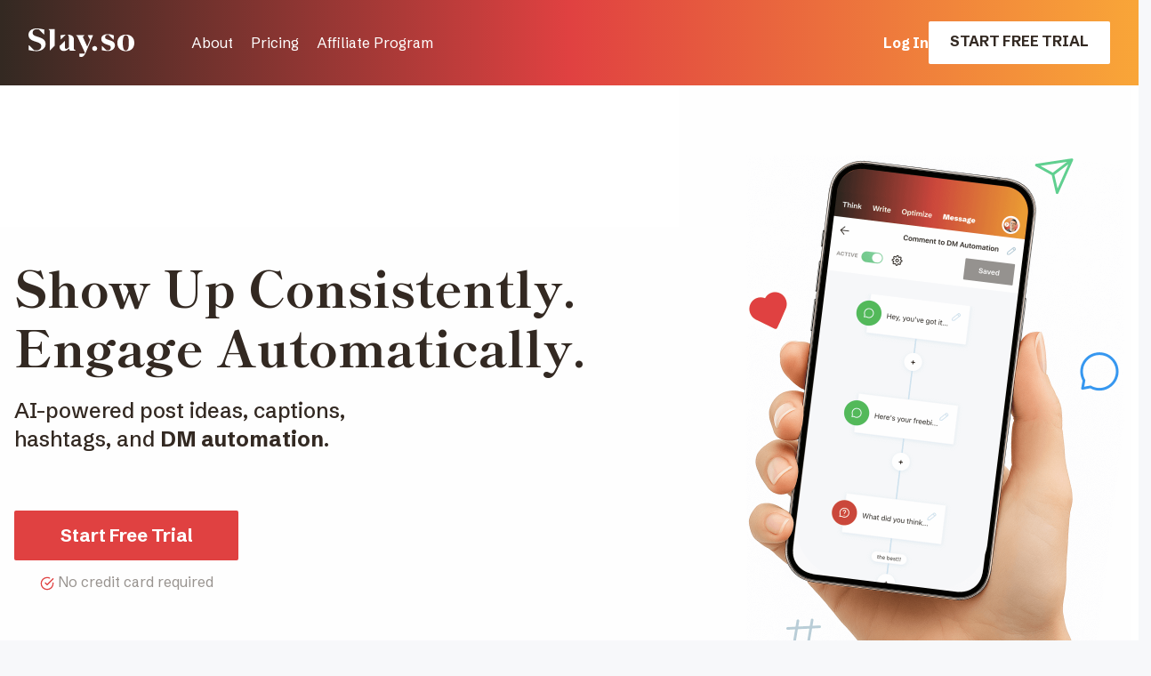

--- FILE ---
content_type: text/html; charset=utf-8
request_url: https://www.slay.so/?fpr=tosin
body_size: 11398
content:
<!DOCTYPE html>
<html lang="en" class="w-full">
<head>
  <title>Slay.so | Instagram DM Automation Tool</title>
<meta name="description" content="Intagram hashtag search tools, Instagram account analysis, hashtag optimization, insights, and more to help you grow on Instagram." />
<meta charset="utf-8"/>
<meta http-equiv="content-language” content="en-us">
<meta name="csrf-param" content="authenticity_token" />
<meta name="csrf-token" content="TnJh8wV73otZGRA30ktkHah-z7eabNCLM6sti0ydRFu7w5ObzhrC4XtuW0yITvtISKdpP4rx_KiF64BoU27qzA" />


<script src="https://js.stripe.com/v3/"></script>
<link rel="preconnect" href="https://fonts.googleapis.com">
<link rel="preconnect" href="https://fonts.gstatic.com" crossorigin>
<link href="https://fonts.googleapis.com/css2?family=Schibsted+Grotesk:ital,wght@0,400;0,500;0,600;0,700;0,800;0,900;1,400;1,500;1,600;1,700;1,800;1,900&family=Shippori+Mincho:wght@800&display=swap" rel="stylesheet">


<link rel="stylesheet" href="/stylesheets/application-e7143eb4.css">
<script src="/javascripts/application-HCHCAMW6.js" defer></script>

<meta name="viewport" content="width=device-width, initial-scale=1">
<script async src="https://www.googletagmanager.com/gtag/js?id=UA-179417205-1"></script>
<script>
  window.dataLayer = window.dataLayer || [];
  function gtag(){dataLayer.push(arguments);}
  gtag("js", new Date());

  gtag("config", "UA-179417205-1", { 'anonymize_ip': true });
</script>


<!-- Hotjar Tracking Code for Slay.so -->
<script>
    (function(h,o,t,j,a,r){
        h.hj=h.hj||function(){(h.hj.q=h.hj.q||[]).push(arguments)};
        h._hjSettings={hjid:2014987,hjsv:6};
        a=o.getElementsByTagName('head')[0];
        r=o.createElement('script');r.async=1;
        r.src=t+h._hjSettings.hjid+j+h._hjSettings.hjsv;
        a.appendChild(r);
    })(window,document,'https://static.hotjar.com/c/hotjar-','.js?sv=');
</script>
<!-- Facebook Pixel Code -->
<script>
!function(f,b,e,v,n,t,s)
{if(f.fbq)return;n=f.fbq=function(){n.callMethod?
n.callMethod.apply(n,arguments):n.queue.push(arguments)};
if(!f._fbq)f._fbq=n;n.push=n;n.loaded=!0;n.version='2.0';
n.queue=[];t=b.createElement(e);t.async=!0;
t.src=v;s=b.getElementsByTagName(e)[0];
s.parentNode.insertBefore(t,s)}(window, document,'script',
'https://connect.facebook.net/en_US/fbevents.js');
fbq('init', '265742077489463');
fbq('track', 'PageView');
</script>
<noscript><img height="1" width="1" style="display:none"
src="https://www.facebook.com/tr?id=265742077489463&ev=PageView&noscript=1"
/></noscript>
<!-- End Facebook Pixel Code -->
<script>
  window.fbAsyncInit = function() {
    FB.init({
      appId            : '771984260286273',
      autoLogAppEvents : true,
      xfbml            : true,
      version          : 'v9.0'
    });
  };
</script>
<script async defer crossorigin="anonymous" src="https://connect.facebook.net/en_US/sdk.js"></script>
<!-- Google tag (gtag.js) -->
<script async src="https://www.googletagmanager.com/gtag/js?id=AW-11209349163"></script>
<script>
  window.dataLayer = window.dataLayer || [];
  function gtag(){dataLayer.push(arguments);}
  gtag('js', new Date());

  gtag('config', 'AW-11209349163');
</script>
<!-- Google Tag Manager -->
<script>(function(w,d,s,l,i){w[l]=w[l]||[];w[l].push({'gtm.start':
new Date().getTime(),event:'gtm.js'});var f=d.getElementsByTagName(s)[0],
j=d.createElement(s),dl=l!='dataLayer'?'&l='+l:'';j.async=true;j.src=
'https://www.googletagmanager.com/gtm.js?id='+i+dl;f.parentNode.insertBefore(j,f);
})(window,document,'script','dataLayer','GTM-PF4KGF7');</script>
<!-- End Google Tag Manager -->
<script type="application/ld+json">{"@context":"https://schema.org","@graph":[{"@type":"WebSite","@id":"https://www.slay.so/#website","url":"https://www.slay.so/","name":"Slay.so | Instagram DM Automation Tool","description":"Grow easily with optimized Instagram hashtags and insights, including Instagram hashtag research tools, competitor analytics, suggested hashtags, and account insights.","inLanguage":"en-US", "applicationCategory": "Social media Marketing","operatingSystem": "Web-based", "featureList": ["Hashtag research and suggestions", "Post and keyword optimization", "Analytics and performance tracking", "In-depth Instagram account and competitor analysis"]},{"@type":"ImageObject","@id":"https://www.slay.so/#primaryimage","inLanguage":"en-US","url":"https://www.slay.so/packs/media/images/hashtag-search-036bb99c630977d784c9daa9ca3f6d10.png","contentUrl":"https://www.slay.so/packs/media/images/hashtag-search-036bb99c630977d784c9daa9ca3f6d10.png","width":758,"height":944},{"@type":"WebPage","@id":"https://www.slay.so/#webpage","url":"https://www.slay.so/","name":"Slay.so | Instagram DM Automation Tool","isPartOf":{"@id":"https://www.slay.so/#website"},"primaryImageOfPage":{"@id":"https://www.slay.so/#primaryimage"},"datePublished":"2020-01-01T12:00:00+00:00","dateModified":"2023-01-11T08:00:00+00:00","description":"Grow easily with optimized Instagram hashtags and insights, including Instagram dm automation tools, competitor analytics, suggested hashtags, and account insights.","breadcrumb":{"@id":"https://www.slay.so/#breadcrumb"},"inLanguage":"en-US","potentialAction":[{"@type":"ReadAction","target":["https://www.slay.so/"]}]},{"@type":"BreadcrumbList","@id":"https://www.slay.so/#breadcrumb","itemListElement":[{"@type":"ListItem","position":1,"item":{"@id":"https://www.slay.so/#webpage"}}]}]}</script>



  <script src="https://cdn.firstpromoter.com/fpr.js" async></script>
</head>

<body class="">
<!-- Google Tag Manager (noscript) -->
<noscript><iframe src="https://www.googletagmanager.com/ns.html?id=GTM-PF4KGF7"
height="0" width="0" style="display:none;visibility:hidden"></iframe></noscript>
<!-- End Google Tag Manager (noscript) -->

  
  



  <div class="dashboard">

    <div class="dashboard-wrapper pb-4 z-10">
    
      <div class="overflow-visible flex flex-row justify-between w-full px-4 md:px-8 py-2 md:py-6 bg-gradient-to-r from-slaybrown via-slayred to-slaygold">
        <div class="max-w-screen-2xl flex flex-row justify-between w-full mx-auto">
          <div class="flex flex-row justify-start items-center">  

                <a class="dashboard-nav__logo block md:hidden z-20 text-left align-bottom px-4 sm:px-0" href="/"><?xml version="1.0" encoding="UTF-8"?><svg id="a" xmlns="http://www.w3.org/2000/svg" viewbox="0 0 200.37 200" class="inline-block md:hidden w-8 h-auto md:w-auto md:h-8 align-bottom py-0 mr-6"><path d="M99.79,1.42C45.37,1.42,1.25,45.53,1.25,99.95s44.11,98.53,98.53,98.53,98.53-44.11,98.53-98.53S154.2,1.42,99.79,1.42ZM67.24,38.36h53.11l-53.11,53.11v-53.11ZM67.18,166.3v-37.46l52.86-52.86h37.46l-90.33,90.33Z" style="fill:#fff; stroke-width:0px;"></path></svg></a>
                <a class="dashboard-nav__logo hidden md:block z-20 text-left align-bottom px-4 sm:px-0" href="/"><svg xmlns="http://www.w3.org/2000/svg" id="Layer_1" x="0" y="0" style="enable-background:new 0 0 724.2 194.3" version="1.1" viewbox="0 0 724.2 194.3" xml:space="preserve" class="hidden md:inline-block w-8 h-auto md:w-auto md:h-8 align-bottom py-0 mr-6 lg:mr-16"><path d="M608.1 98.6c0-35.6 23.2-56.5 58.2-56.5 34.7 0 57.9 20.9 57.9 56.5S701 155 666.2 155c-34.9 0-58.1-20.9-58.1-56.4zm78.8 0c0-41.3-8.5-51.6-20.7-51.6-12.1 0-20.9 10.2-20.9 51.6 0 41.3 8.7 51.6 20.9 51.6 12.2-.1 20.7-10.3 20.7-51.6zM560.4 81.8l-22.6-7.6c-10.2-3.3-13.5-8.5-13.5-15.4 0-9.8 8.3-15.2 17-15.2 2.8 0 5.1.2 7.5.6L581 76.4h1.9l1.3-29.3-1.8-.4c-14.9-6.1-27.1-8-41.1-8-23.7 0-43.1 11.3-43.1 32.4 0 9.4 3 17.2 9.8 23.5a47.2 47.2 0 0 0 19.6 11.9l22 7.8 1.4.5a20 20 0 0 1 6.2 2.6c4 3.3 6 7.8 6 13.5 0 10.9-7.8 18.3-19.8 18.3-3.8 0-6.7-.3-10.4-1.3l-28.7-28.7h-1.9l-.6 29a296.8 296.8 0 0 0 32 5.4l5.4.3-.1-.1 4.8.1c3.5 0 7.1-.3 10.5-.9l-.8.3c13.4-2 25.6-8.3 32.3-18.5a33.3 33.3 0 0 0 5.8-19.2c-.2-18.1-11.9-27.5-31.3-33.8zM79.3 62.1 48.1 51.7c-14.7-5.1-19.6-12.8-19.6-23.8 0-13.2 11.7-22.7 26.8-22.7 5.3 0 11.1.6 16.1 1.9l34 34h2.3V7.2l-9.9-1.9C85.1 2.7 72.2 0 54.9 0 37.2 0 21.3 5.1 11.4 15.1A36.4 36.4 0 0 0 0 42.4c0 18.8 10.1 33.8 34.9 42.7l29.4 10.1c5.2 1.8 9.3 3.9 12.6 6.3 3.3 2.1 6.1 4.9 8.3 8.1a26 26 0 0 1 2.5 11.9c0 15.7-12.8 28.1-33 28.1-5.2 0-11.7-.5-17.2-1.8L4.2 114.7H1.9v33.1l12.5 2.4c14.4 2.7 27.6 4.5 40.9 4.5 32.7 0 62.1-16.8 62.1-49.5 0-20.8-12.8-34.6-38.1-43.1zm373.8 58a16 16 0 0 0-11.9 4.9 15.9 15.9 0 0 0-4.9 11.8c0 4.6 1.6 8.6 4.9 11.8 3.3 3.2 7.2 4.9 11.9 4.9a16 16 0 0 0 11.9-4.9c3.3-3.2 4.9-7.2 4.9-11.8 0-4.6-1.6-8.6-4.9-11.8a16.5 16.5 0 0 0-11.9-4.9zM222.2 74.5l32.1-32.1c-11.1.4-22.6 1.8-35 4l1.3 28.1h1.6zm88.1-1.4c0-17.5-12.9-30.8-42.7-30.8h-3c8.2 1 11.8 7.3 11.8 18.8v67.5l-10.3 8c-1.6 1.2-3.5 2-5.5 2.4-2 .4-4.8.5-6.7-.5a8 8 0 0 1-4.1-6.3c-.5-8-.5-18.5-.4-25.4V84l-36.6 36.1c-.1 4.6.8 13.1 2 16.8 1.4 4.5 5.1 8.8 8.4 11.3 3.3 2.5 7.1 4.2 11.4 5.1 3 .6 6.2.9 9.5.7l3.9-.4c4.8-.7 9.4-2.2 13.6-4.4 2.1-1.1 13.3-9.3 16.5-11.9l5.1 14.4h39.1v-1.9l-12-9.1V73.1z" style="fill:#ffffff"></path><path d="m657.8 42.7-.1.1h.1v-.1zM137.7 6.1l8.7 8.7v135.4l33.8-33.8V4.1h-42.5zm304.2 38.7h-36.3v1.9l16.7 29.6-20.3 47.4-30-65.6 11.4-11.4v-1.9h-57.9v1.9l9.7 9.3 50.9 109.2-2.3 5.9h-35.3V192c4 1.3 7.4 2.3 11.2 2.3 12.5 0 22.2-5.1 33.2-31.5l49-116.2v-1.8z" style="fill:#ffffff"></path></svg></a>
            
                <div id="dashboard-navbar" class="hidden md:block">
                    <div class="relative flex flex-row justify-around w-auto text-white">
                      <a href="/about" class="block text-base border-b border-slaygold/0 hover:border-slaygold font-normal sans ml-0 mr-2 xs:mr-3 sm:mr-4 md:mr-5">About</a>
                      <a href="/#pricing" class="block text-base border-b border-slaygold/0 hover:border-slaygold font-normal sans ml-0 mr-2 xs:mr-3 sm:mr-4 md:mr-5">Pricing</a>
                      <a href="https://slayso.firstpromoter.com" target="_blank" class="block text-base border-b border-slaygold/0 hover:border-slaygold font-normal sans ml-0 mr-2 xs:mr-3 sm:mr-4 md:mr-5">Affiliate Program</a>
                    </div>
                </div>


          </div>

            <div class="flex flex-row gap-6 items-center">
              <a class="text-white font-bold" href="/login">Log In</a>
              <a class="btn btn--primary btn-primary--signup" href="/sign_up">Start Free Trial</a>
            </div>
        </div>
      </div>    

      <div class="dashboard-content h-full">
        
<div class="fade-in-01 opacity-0">
    <header class="home-hero-2025 sm:px-4 bg-white">
        <div class="flex flex-col lg:flex-row justify-between w-full max-w-laptop mx-auto">
            <div class="flex flex-col justify-center items-center lg:items-start text-center lg:text-left pt-16 pb-12 lg:pt-48 lg:pb-28 lg:w-1/2 flex-grow fade-in-01 opacity-0">
                <h1 class="text-3xl md:text-4xl lg:text-[56px] leading-[1.2em] lg:leading-[1.2em] font-extrabold serif mt-0 mb-4 lg:mb-6">
                Show Up Consistently.<br/>
                Engage Automatically.
                </h1>
                <h2 class="text-lg md:text-xl lg:text-2xl font-medium leading-[1.2em] mt-2 lg:mt-0 mb-8 lg:mb-16">
                    AI-powered post ideas, captions,<br/>hashtags, and <b>DM automation</b>.
                </h2>
                <a class="btn btn--primary btn--primary--home font-bold text-center w-[252px] mb-3" href="/sign_up">Start Free Trial</a>

                <p class="text-sm lg:text-base font-normal text-slaybrown/50 mt-0 text-center w-[252px]">
                    <?xml version="1.0" encoding="utf-8"?>
<!-- Generator: Adobe Illustrator 24.1.3, SVG Export Plug-In . SVG Version: 6.00 Build 0)  -->
<svg version="1.1" id="Layer_1" xmlns="http://www.w3.org/2000/svg" x="0px" y="0px" viewbox="0 0 24 24" style="enable-background:new 0 0 24 24;" xmlns:xlink="http://www.w3.org/1999/xlink" xml:space="preserve" class="inline-flex justify-center items-center h-4 w-4">
<style type="text/css">
	.st0{fill:none;stroke:#E04141;stroke-width:2;stroke-linecap:round;stroke-linejoin:round;}
</style>
<path class="st0" d="M22,11.1V12c0,5.5-4.5,10-10,10C6.5,22,2,17.5,2,12C2,6.5,6.5,2,12,2c1.4,0,2.8,0.3,4.1,0.9"></path>
<polyline class="st0" points="22,4 12,14 9,11 "></polyline>
</svg>
 No credit card required
                </p>
                
            </div>
            <div class="flex flex-col justify-end lg:pt-31 lg:w-1/2 lg:max-w-[425px] fade-in-1 opacity-0">
                <img alt="" class="w-[60%] mx-auto lg:w-auto block" src="/images/hero-mock.png" /> 
            </div>
        </div>
    </header>

    <section class="px-4 py-6 bg-gradient-to-r from-slaybggray via-white to-slaybggray">
        <div class="flex flex-col justify-start items-center lg:items-start gap-4 w-full max-w-laptop mx-auto">
        <div class="w-full flex flex-col lg:flex-row justify-start items-center gap-3">
            <img alt="" class="w-auto h-8" src="/images/slay-social-proof.png" /> 
            <span class="font-semibold self-center">Trusted by 3,000+ Creatives Since 2020</span>
        </div>
        <div class="pill pill--trust pl-3">
            <svg width="25" height="24" viewbox="0 0 25 24" fill="none" xmlns="http://www.w3.org/2000/svg" class="inline-block h-6 w-6">
<rect width="24.1784" height="24" fill="#3697F0"></rect>
<path fill-rule="evenodd" clip-rule="evenodd" d="M12.0897 1.25C6.10848 1.25 1.25977 6.06294 1.25977 12C1.25977 17.9371 6.10848 22.75 12.0897 22.75C18.0709 22.75 22.9196 17.9371 22.9196 12C22.9196 6.06294 18.0709 1.25 12.0897 1.25ZM7.58689 11.9697C7.29182 11.6768 6.81342 11.6768 6.51835 11.9697C6.22328 12.2626 6.22328 12.7374 6.51835 13.0303L9.54064 16.0303C9.83572 16.3232 10.3142 16.3232 10.6091 16.0303L17.6612 9.03033C17.9563 8.73744 17.9563 8.26256 17.6612 7.96967C17.3661 7.67678 16.8878 7.67678 16.5927 7.96967L10.0749 14.4393L7.58689 11.9697Z" fill="white"></path>
</svg>

            Uses Meta's Official APIs<span class="hidden sm:inline">&nbsp;• Instagram Safe</span>
        </div>
        </div>
    </section>
</div>

<section class="w-full bg-slaybggray py-8 lg:py-14 px-4 marquee-block overflow-x-hidden">
    <div class="max-w-laptop mx-auto">
        <div class="w-full mx-auto max-w-[480px] lg:ml-0 lg:mr-auto lg:max-w-[650px] mb-12 reveal">
            <h2 class="text-3xl lg:text-5xl serif font-extrabold leading-[130%] mb-4">
                Don't Let Content Burnout Make You Go Unseen
            </h2>
            <p class="text-lg lg:text-2xl font-medium leading-[160%]">
                You’re doing your best to show up... but without the right tools, your voice gets lost.
            </p>
        </div>

        <div class="empathy-cards-row empathy-cards-row--1">
            <div class="empathy-cards-row__card">
                You post, but nothing seems to land—and your feed goes quiet.
                <img alt="" class="h-10 w-10" src="/images/emoji-weary.png" /> 
            </div>
            <div class="empathy-cards-row__card">
                Competitors stay visible while you struggle to keep up.
                <img alt="" class="h-10 w-10" src="/images/emoji-hot.png" /> 
            </div>
            <div class="empathy-cards-row__card">
                You’re trying to follow trends, but nothing feels like you.
                <img alt="" src="/images/emoji-clown.png" /> 
            </div>
            <div class="empathy-cards-row__card">
                You stress more about what to post than actually creating.
                <img alt="" src="/images/emoji-steaming.png" /> 
            </div>
            <div class="empathy-cards-row__card">
                The tools you’re using keep charging you more the more you grow.
                <img alt="" src="/images/emoji-melt.png" /> 
            </div>
            <div class="empathy-cards-row__card">
                You’re losing engagement to everyone who’s already using DM tools.
                <img alt="" src="/images/emoji-iced.png" /> 
            </div>
            <div class="empathy-cards-row__card">
                DMs and comments pile up, and you don’t have time to respond.
                <img alt="" src="/images/emoji-peek.png" /> 
            </div>
            <div class="empathy-cards-row__card">
                You feel overwhelmed, creatively drained, burned out.
                <img alt="" src="/images/emoji-dizzy.png" /> 
            </div>        
            
            <div class="empathy-cards-row__card">
                You post, but nothing seems to land—and your feed goes quiet.
                <img alt="" class="h-10 w-10" src="/images/emoji-weary.png" /> 
            </div>
            <div class="empathy-cards-row__card">
                Competitors stay visible while you struggle to keep up.
                <img alt="" class="h-10 w-10" src="/images/emoji-hot.png" /> 
            </div>
            <div class="empathy-cards-row__card">
                You’re trying to follow trends, but nothing feels like you.
                <img alt="" src="/images/emoji-clown.png" /> 
            </div>
            <div class="empathy-cards-row__card">
                You stress more about what to post than actually creating.
                <img alt="" src="/images/emoji-steaming.png" /> 
            </div>
            <div class="empathy-cards-row__card">
                The tools you’re using keep charging you more the more you grow.
                <img alt="" src="/images/emoji-melt.png" /> 
            </div>
            <div class="empathy-cards-row__card">
                You’re losing engagement to everyone who’s already using DM tools.
                <img alt="" src="/images/emoji-iced.png" /> 
            </div>
            <div class="empathy-cards-row__card">
                DMs and comments pile up, and you don’t have time to respond.
                <img alt="" src="/images/emoji-peek.png" /> 
            </div>
            <div class="empathy-cards-row__card">
                You feel overwhelmed, creatively drained, burned out.
                <img alt="" src="/images/emoji-dizzy.png" /> 
            </div>         
        </div>

        <div class="empathy-cards-row empathy-cards-row--2">
            <div class="empathy-cards-row__card">
                You feel overwhelmed, creatively drained, burned out.
                <img alt="" src="/images/emoji-dizzy.png" /> 
            </div> 
            <div class="empathy-cards-row__card">
                DMs and comments pile up, and you don’t have time to respond.
                <img alt="" src="/images/emoji-peek.png" /> 
            </div> 
            <div class="empathy-cards-row__card">
                You’re losing engagement to everyone who’s already using DM tools.
                <img alt="" src="/images/emoji-iced.png" /> 
            </div>     
            <div class="empathy-cards-row__card">
                The tools you’re using keep charging you more the more you grow.
                <img alt="" src="/images/emoji-melt.png" /> 
            </div>  
            <div class="empathy-cards-row__card">
                You stress more about what to post than actually creating.
                <img alt="" src="/images/emoji-steaming.png" /> 
            </div> 
            <div class="empathy-cards-row__card">
                You’re trying to follow trends, but nothing feels like you.
                <img alt="" src="/images/emoji-clown.png" /> 
            </div>  
            <div class="empathy-cards-row__card">
                Competitors stay visible while you struggle to keep up.
                <img alt="" class="h-10 w-10" src="/images/emoji-hot.png" /> 
            </div>
            <div class="empathy-cards-row__card">
                You post, but nothing seems to land—and your feed goes quiet.
                <img alt="" class="h-10 w-10" src="/images/emoji-weary.png" /> 
            </div>

            <div class="empathy-cards-row__card">
                You feel overwhelmed, creatively drained, burned out.
                <img alt="" src="/images/emoji-dizzy.png" /> 
            </div> 
            <div class="empathy-cards-row__card">
                DMs and comments pile up, and you don’t have time to respond.
                <img alt="" src="/images/emoji-peek.png" /> 
            </div> 
            <div class="empathy-cards-row__card">
                You’re losing engagement to everyone who’s already using DM tools.
                <img alt="" src="/images/emoji-iced.png" /> 
            </div>     
            <div class="empathy-cards-row__card">
                The tools you’re using keep charging you more the more you grow.
                <img alt="" src="/images/emoji-melt.png" /> 
            </div>  
            <div class="empathy-cards-row__card">
                You stress more about what to post than actually creating.
                <img alt="" src="/images/emoji-steaming.png" /> 
            </div> 
            <div class="empathy-cards-row__card">
                You’re trying to follow trends, but nothing feels like you.
                <img alt="" src="/images/emoji-clown.png" /> 
            </div>  
            <div class="empathy-cards-row__card">
                Competitors stay visible while you struggle to keep up.
                <img alt="" class="h-10 w-10" src="/images/emoji-hot.png" /> 
            </div>
            <div class="empathy-cards-row__card">
                You post, but nothing seems to land—and your feed goes quiet.
                <img alt="" class="h-10 w-10" src="/images/emoji-weary.png" /> 
            </div>
        </div>

        <div class="mt-12 reveal text-center lg:text-left">
            <a class="reveal btn btn--primary btn--primary--home font-bold text-center w-[252px] mt-3" href="/sign_up">Start Free Trial</a>
        </div>
    </div>
</section>

<section x-data="{selected: 0}" class="w-full bg-slaybggray pt-12 lg:pt-14 pb-4 md:pb-8 lg:pb-14">
    <div class="px-4">
        <div class="w-laptop max-w-full mx-auto">
            <div class="w-full max-w-[480px] mx-auto lg:ml-0 lg:mr-auto lg:max-w-[650px] mb-12 reveal">
                <h2 class="text-3xl lg:text-5xl serif font-extrabold leading-[130%] mb-4">
                    Create. Leverage. Grow.
                </h2>
                <p class="text-lg lg:text-2xl font-medium leading-[160%]">
                    Transform your experience with smarter tools and automation.
                </p>
            </div>
        </div>
    </div>
    <div class="w-laptop max-w-full mx-auto">
        <div class="features-viewer reveal">
            <div class="features-viewer__features">
                <div x-on:click="selected = 0" class="features-viewer__features__card" :class="{'features-viewer__features__card--active': selected === 0}">
                    <h3>Personalized Post Ideas</h3>
                    <p>Get content ideas that actually fit your brand and goals. No more blank screens or “what should I post?” moments.</p>
                </div>
                <div x-on:click="selected = 1" class="features-viewer__features__card":class="{'features-viewer__features__card--active': selected === 1}">
                    <h3>Optimized Captions</h3>
                    <p>Write high-performing captions in your voice. AI-powered copy that sounds like you and gets your audience to engage.</p>
                </div>
                <div x-on:click="selected = 2" class="features-viewer__features__card" :class="{'features-viewer__features__card--active': selected === 2}">
                    <h3>Comments to DMs</h3>
                    <p>Automate your DMs and replies effortlessly. Turn comments and messages into connections, on autopilot.</p>
                </div>
                <div x-on:click="selected = 3" class="features-viewer__features__card" :class="{'features-viewer__features__card--active': selected === 3}">
                    <h3>Automatic Hashtags</h3>
                    <p>Optimize your hashtags with just one click. Get smart suggestions based on your caption, not guesswork.</p>
                </div>
            </div>
            <div class="features-viewer__views">
                <div class="features-viewer__views__image" x-show="selected === 0">
                    <img alt="Slay.so AI tools learn about your business and make brainstorming content easy." class="w-auto max-w-full mx-auto block" src="/images/feature-ideas.png" />
                </div>
                <div x-cloak class="features-viewer__views__image" x-show="selected === 1">
                    <img alt="Slay.so AI tools write Instagram search engine optimized captions for you" class="w-auto max-w-full mx-auto block" src="/images/feature-captions.png" />
                </div>
                <div x-cloak class="features-viewer__views__image" x-show="selected === 2">
                    <img alt="Slay.so easy Instagram DM automation tools" class="w-auto max-w-full mx-auto block" src="/images/feature-dms.png" />
                </div>
                <div x-cloak class="features-viewer__views__image" x-show="selected === 3">
                    <img alt="Slay.so easy Instagram hashtag search tools" class="w-auto max-w-full mx-auto block" src="/images/feature-hashtags.png" />
                </div>

                <div class="features-viewer__views__points">
                    <ul class="list-check list-check--alt2" x-show="selected === 0">
                        <li>Custom-made for your business goals</li>
                        <li>Quickly use, reject, or save ideas for later</li>
                        <li>Targeted towards your unique audience</li>
                        <li>AI learns from your Instagram account</li>
                    </ul>
                    <ul x-cloak class="list-check list-check--alt2" x-show="selected === 1">
                        <li>Write captions for your business goals</li>
                        <li>AI learns your voice from existing posts</li>
                        <li>Use the best copywriting formulas</li>
                        <li>AI hashtags align with your captions</li>
                    </ul>
                    <ul x-cloak class="list-check list-check--alt2" x-show="selected === 2">
                        <li>Auto-reply to comments, DMs, and Story replies</li>
                        <li>100% safe and approved by Meta & Instagram</li>
                        <li>Build branching flows with quick replies</li>
                        <li>Segment leads with unlimited tags</li>
                    </ul>
                    <ul x-cloak class="list-check list-check--alt2" x-show="selected === 3">
                        <li>Automatic hashtags from only a caption</li>
                        <li>Save unlimited hashtag collections</li>
                        <li>Advanced hashtag search tools and metrics</li>
                        <li>Hashtags suggested by what you collect</li>
                    </ul>
                </div>
            </div>
        </div>
    </div>
</section>

<section class="cta-row reveal">
        <a class="btn btn--primary btn--primary--home font-bold text-center w-[342px]" href="/sign_up">Start Growing Smarter</a>
</section>

<section class="w-full bg-slaybggray pt-12 lg:py-14">
    <div class="w-laptop max-w-full mx-auto">
        <div class="home-story">
            <div class="home-story__content reveal">
                <h2>Built by a Creator Who Gets It.</h2>
                <p>I built Slay.so after experiencing the burnout and overwhelm that came from growing a community of 40,000+ artists on Instagram.</p>
                <p>Slay.so is the platform I wish I had: an all-in-one tool to create smarter, automate engagement, and grow without losing my creativity (or my weekends).</p>
                <p>I know what its like to feel stuck, trying to grow your brand while juggling everything else.</p>
                <p>That’s why I built Slay.so: to help creators like you stay consistent, connect authentically, and reclaim your time.</p>

                <div class="home-story__author">
                    <text>
                        <span>— Matthew Pierce</span>
                        <span class="!text-sm lg:!text-base"><b>Founder, Developer, Designer, Marketer &nbsp;<br class="hidden md:block"/>(Customer Support, too)</b></span>
                    </text>
                    <img alt="Matthew Pierce, Founder of Slay.so" class="rounded-full w-16 h-16 lg:w-[120px] lg:h-[120px]" src="/images/matthew-pierce.jpg" />
                </div>
            </div>
            <div class="home-story__sidebar">
                <div class="home-story__sidebar__image reveal">
                    <img alt="The founder of Slay.so being creative and illustrating a cartoon character" src="/images/drawing.jpg" />
                </div>
                <div class="home-story__sidebar__content reveal">
                    <h3>Designed for Independent Creators</h3>
                    <p>No bloated features. No corporate complexity. Just practical, powerful tools built by someone who understands the hustle.</p>
                    <a class="btn btn--primary btn--primary--home font-bold text-center w-[252px]" href="/sign_up">Start Free Trial</a>
                </div>
            </div>
        </div>
    </div>
</section>


<section class="home-socialproof-bar">
    <div class="home-socialproof-bar__inner">
          <img alt="" class="w-auto h-8 mb-4 reveal" src="/images/slay-social-proof.png" /> 
          <h3 class="reveal">Trusted by 3,000+ Creatives Since 2020</h3>
          <p class="reveal">Thousands of freelancers, artists, and small business owners have used Slay.so to simplify content creation and spark real engagement.</p>
    </div>
</section>

<section class="home-socialproof-messages">
  <div class="home-socialproof-messages__inner">
      <div class="socialproof-message-wrapper reveal-right">
          <div class="socialproof-message">
            <span>Thank you for giving me something that feels possible.</span>
          </div>
          <div class="socialproof-author">
            <span>— Stefani, Small Business Owner</span>
            <img alt="" class="w-16 h-16 lg:w-24 lg:h-24 rounded-full" src="/images/socialproof-author-1.png" /> 
          </div>
      </div>
      <div class="socialproof-message-wrapper reveal-left">
          <div class="socialproof-message">
            <span>Slay.so helps me from start to finish with my social media strategy.</span>
          </div>
          <div class="socialproof-author">
            <span>— Desi, Social Media Manager</span>
            <img alt="" class="w-16 h-16 lg:w-24 lg:h-24 rounded-full" src="/images/socialproof-author-2.png" /> 
          </div>
      </div>
      <div class="socialproof-message-wrapper reveal-right">
          <div class="socialproof-message">
            <span>I love how easy the platform is to use. Slay.so is a true game changer! They consistently go above and beyond.</span>
          </div>
          <div class="socialproof-author">
            <span>— Andrea Merrill, Reputation & Growth Strategist</span>
            <img alt="" class="w-16 h-16 lg:w-24 lg:h-24 rounded-full" src="/images/socialproof-author-3.png" /> 
          </div>
      </div>
  </div>
</section>

<section class="cta-row reveal">
        <a class="btn btn--primary btn--primary--home font-bold text-center w-[342px]" href="/sign_up">Start Growing Smarter</a>
        <p>Uses Meta's Official APIs • Instagram Safe</p>
</section>

<section class="home-3steps">
  <div class="home-3steps__inner">
    <div class="home-3steps__header reveal">
      <h2>
        <span>3 Simple Steps to </span>
        Create, Connect, and Grow
      </h2>
      <p>Slay.so makes it easy to go from content overwhelm to consistent, automated growth. No team required.</p>
    </div>
    <div class="home-3steps__steps">
      <div class="home-3steps__step reveal">
        <img alt="1" class="w-16 h-16 lg:w-24 lg:h-24 rounded-full" src="/images/step-1.png" /> 
        <h3>Connect Your Account</h3>
        <p>Link your Instagram and let Slay.so start learning what makes your brand unique.</p>
      </div>
      <div class="home-3steps__step reveal">
        <img alt="2" class="w-16 h-16 lg:w-24 lg:h-24 rounded-full" src="/images/step-2.png" /> 
        <h3>Get Personalized <br/>Ideas, Captions & Hashtags</h3>
        <p>Never start from scratch again. Get content prompts and captions tailored to your voice, audience, and goals.</p>
      </div>
      <div class="home-3steps__step reveal">
        <img alt="3" class="w-16 h-16 lg:w-24 lg:h-24 rounded-full" src="/images/step-3.png" /> 
        <h3>Automate DMs<br/>and Stay Engaged</h3>
        <p>Set up smart DM flows to reply to comments and messages automatically. Stay connected, even when you're offline.</p>
      </div>
    </div>
    <div class="home-3steps__cta reveal">
        <a class="btn btn--primary btn--primary--home font-bold text-center w-[342px]" href="/sign_up">Start Growing Smarter</a>
    </div>
  </div>
</section>

<section x-data="{term: 'yearly'}" id="pricing" class="home-pricing">
    <div class="home-pricing__inner">
        <div class="home-pricing__header reveal">
            <h2>
                <span>Designed for ROI</span>
                Simple, Transparent Pricing.&nbsp;<br class="hidden md:block"/>
                No Growth Penalties
            </h2>
            <p>
                $9/month for your first Instagram account.&nbsp;<br class="hidden md:block"/>No hidden fees. No extra charges as you grow.&nbsp;<br class="hidden md:block"/>All features included. Cancel anytime.
            </p>
        </div>
        <div class="home-pricing__table">
            <div class="home-pricing__table__header reveal">
                <div class="home-pricing__table__header__nav">
                    <span>Save 25% when you pay yearly</span>
                    <div class="home-pricing__table__header__nav__tabs">
                        <button x-on:click="term = 'yearly'" class="btn btn--tab" :class="term == 'yearly' ? 'active' : ''">
                            Yearly
                        </button>
                        <button x-on:click="term = 'monthly'"  class="btn btn--tab" :class="term == 'monthly' ? 'active' : ''">
                            Monthly
                        </button>
                    </div>
                </div>
                <div class="home-pricing__table__header__price hidden md:block">
                    <div class="pricing__table__header__price__number-wrapper">
                        <span class="pricing__table__header__price__number serif" x-text="term == 'yearly' ? '$9' : '$12'">$9</span>
                        <span class="pricing__table__header__price__month">/ month</span>
                    </div>
                    <div class="pricing__table__header__price__term">
                        <span><span x-text="term == 'yearly' ? 'paid ' : 'pay '"></span><span x-text="term"></span></span>
                    </div>
                </div>
            </div>

            <div class="slay-pricing__table__header md:hidden mb-4">
                <div class="slay-pricing__table__header__price md:hidden flex flex-col justify-center w-full text-center items-center">
                    <div class="pricing__table__header__price__number-wrapper">
                        <span class="pricing__table__header__price__number serif" x-text="term == 'yearly' ? '$9' : '$12'">$9</span>
                        <span class="pricing__table__header__price__month">/ <span x-text="'month'"></span></span>
                    </div>
                    <div class="pricing__table__header__price__term mt-3">
                        <span><span x-text="term === 'yearly' ? 'paid ' : 'pay '"></span><span x-text="term"></span></span>
                    </div>
                </div>
            </div>

            <div class="home-pricing__table__features reveal">
                <div class="flex flex-col gap-3">
                    <div class="bg-white rounded-lg p-2">
    <div class="radio-button w-full">
        <input type="radio" class="radio-button__input pointer-events-none" id="value-post-ideas" value="" checked>
        <label for="value-post-ideas" class="radio-button__label radio-button__label--checkmark pointer-events-none">
            <span class="text-lg lg:text-xl">
                Personalized Post Ideas
                <br/>
                <span class="text-base font-normal block">Fresh ideas based on your business goals and target audience.</span>
            </span>
        </label>
    </div>
</div>

<div class="bg-white rounded-lg p-2">
    <div class="radio-button w-full">
        <input type="radio" class="radio-button__input pointer-events-none" id="value-captions" value="" checked>
        <label for="value-captions" class="radio-button__label radio-button__label--checkmark pointer-events-none">
            <span class="text-lg lg:text-xl">
                AI Caption Assistant
                <br/>
                <span class="text-base font-normal block">
                Keyword-rich captions that convert.
                </span>
            </span>
        </label>
    </div>
</div>

<div class="bg-white rounded-lg p-2">
    <div class="radio-button w-full">
        <input type="radio" class="radio-button__input pointer-events-none" id="value-optimized" value="" checked>
        <label for="value-optimized" class="radio-button__label radio-button__label--checkmark pointer-events-none">
            <span class="text-lg lg:text-xl">
                Easy DM Automation
                <br/>
                <span class="text-base font-normal block">
                Instantly reply to Instagram Comments and Messages with automated responses.
                </span>
            </span>
        </label>
    </div>
</div>

<div class="bg-white rounded-lg p-2">
    <div class="radio-button w-full">
        <input type="radio" class="radio-button__input pointer-events-none" id="value-optimized" value="" checked>
        <label for="value-optimized" class="radio-button__label radio-button__label--checkmark pointer-events-none">
            <span class="text-lg lg:text-xl">
                Safe + Optimized Hashtags  
                <br/>
                <span class="text-base font-normal block">
                Automatically receive the best hashtags for your posts.
                </span>
            </span>
        </label>
    </div>
</div>

<div class="bg-white rounded-lg p-2">
    <div class="radio-button w-full">
        <input type="radio" class="radio-button__input pointer-events-none" id="value-reach" value="" checked>
        <label for="value-reach" class="radio-button__label radio-button__label--checkmark pointer-events-none">
            <span class="text-lg lg:text-xl">
                Increased Reach + Engagement  
                <br/>
                <span class="text-base font-normal block">
                Grow your audience and get more sales.
                </span>
            </span>
        </label>
    </div>
</div>
                </div>
            </div>
        <div>
    </div>
</section>

<section class="cta-row reveal">
        <a class="btn btn--primary btn--primary--home font-bold text-center w-[252px]" href="/sign_up">Start Free Trial</a>
</section>


<section class="home-why">
    <div class="home-why__inner">
        <div class="home-why__content reveal">
            <h2>Feeling lost<br/>with Instagram?</h2>
            <p>As a freelancer or small business owner, you're already wearing too many hats. Content creation, captions, engagement, DMs—it adds up fast. It’s easy to feel stuck or burned out.</p>
            <p>That’s why I built Slay.so.</p>
            <p>It’s your creative assistant—offering personalized post ideas, AI-written captions, and DM automation that helps you stay engaged without being online 24/7.</p>
            <p>With Slay, you can finally create with clarity, connect with purpose, and grow your brand without losing your creative spark.</p>

            <div class="home-why__author">
                <text>
                    <span>— Matthew Pierce</span>
                    <span class="!text-sm lg:!text-base"><b>Founder, Developer, Designer, Marketer<br/>(Customer Support, too)</b></span>
                </text>
                <img alt="Matthew Pierce, Founder of Slay.so" class="rounded-full w-16 h-16 lg:w-[120px] lg:h-[120px]" src="/images/matthew-pierce.jpg" />
            </div>
        </div>
    </div>
</section>

<section class="text-center reveal pb-4 lg:pb-12">
        <a class="btn btn--primary btn--primary--home font-bold text-center w-[342px]" href="/sign_up">Start Growing Smarter</a>
</section>

<section class="w-full bg-slaybggray py-12 lg:py-14">
    <div class="w-laptop max-w-full mx-auto">
        <div class="home-story">
            <div class="home-story__content reveal">
                <h2>Grow your Instagram safely and easily.</h2>
                <p>We play by the rules to help you grow.<br/>
                No risky bots, fake followers, or shady shortcuts.</p>
                <ul class="list-check list-check--alt2">
                    <li>Optimizations tailored to your account</li>
                    <li>No extra charges as you grow (<b>no contact limits</b>)</li>
                    <li>Cancel anytime — no commitments</li>
                    <li>Built by a creator, for creators</li>
                    <li>Everything you need. Nothing you don't</li>
                </ul>

                <div class="flex flex-col justify-center lg:justify-start items-center lg:items-start gap-4 w-full max-w-laptop mx-auto">
                    <div class="flex flex-col lg:flex-row justify-center lg:justify-start items-center gap-3">
                        <img alt="" class="w-auto h-8" src="/images/slay-social-proof.png" /> 
                        <span class="font-semibold self-center">Trusted by 3,000+ Creatives</span>
                    </div>
                    <div class="pill pill--trust pl-3">
                        <svg width="25" height="24" viewbox="0 0 25 24" fill="none" xmlns="http://www.w3.org/2000/svg" class="inline-block h-6 w-6">
<rect width="24.1784" height="24" fill="#3697F0"></rect>
<path fill-rule="evenodd" clip-rule="evenodd" d="M12.0897 1.25C6.10848 1.25 1.25977 6.06294 1.25977 12C1.25977 17.9371 6.10848 22.75 12.0897 22.75C18.0709 22.75 22.9196 17.9371 22.9196 12C22.9196 6.06294 18.0709 1.25 12.0897 1.25ZM7.58689 11.9697C7.29182 11.6768 6.81342 11.6768 6.51835 11.9697C6.22328 12.2626 6.22328 12.7374 6.51835 13.0303L9.54064 16.0303C9.83572 16.3232 10.3142 16.3232 10.6091 16.0303L17.6612 9.03033C17.9563 8.73744 17.9563 8.26256 17.6612 7.96967C17.3661 7.67678 16.8878 7.67678 16.5927 7.96967L10.0749 14.4393L7.58689 11.9697Z" fill="white"></path>
</svg>

                        Uses Meta's Official APIs<span class="hidden sm:inline">&nbsp;• Instagram Safe</span>
                    </div>
                </div>

            </div>
            <div class="home-story__sidebar">
                <div class="home-story__sidebar__image reveal">
                    <img alt="The founder of Slay.so being creative and illustrating a cartoon character" src="/images/founder-laptop.jpg" />
                </div>
                <div class="home-story__sidebar__content reveal">
                    <h3>Start Your 10-Day Free Trial</h3>
                    <p>No bloated features. No corporate complexity. Just practical, powerful tools built by someone who understands the hustle.</p>
                    <a class="btn btn--primary btn--primary--home font-bold text-center w-[252px]" href="/sign_up">Start Free Trial</a>
                </div>
            </div>
        </div>
    </div>
</section>


<footer class="footer-wrapper mt-0">
  <div class="footer container max-w-5xl mx-auto">
    <div class="footer__items">   
      <a class="nav__logo" href="/"><svg xmlns="http://www.w3.org/2000/svg" id="Layer_1" x="0" y="0" style="enable-background:new 0 0 724.2 194.3" version="1.1" viewbox="0 0 724.2 194.3" xml:space="preserve" class="inline-block w-32 md:w-auto md:h-8 align-bottom"><path d="M608.1 98.6c0-35.6 23.2-56.5 58.2-56.5 34.7 0 57.9 20.9 57.9 56.5S701 155 666.2 155c-34.9 0-58.1-20.9-58.1-56.4zm78.8 0c0-41.3-8.5-51.6-20.7-51.6-12.1 0-20.9 10.2-20.9 51.6 0 41.3 8.7 51.6 20.9 51.6 12.2-.1 20.7-10.3 20.7-51.6zM560.4 81.8l-22.6-7.6c-10.2-3.3-13.5-8.5-13.5-15.4 0-9.8 8.3-15.2 17-15.2 2.8 0 5.1.2 7.5.6L581 76.4h1.9l1.3-29.3-1.8-.4c-14.9-6.1-27.1-8-41.1-8-23.7 0-43.1 11.3-43.1 32.4 0 9.4 3 17.2 9.8 23.5a47.2 47.2 0 0 0 19.6 11.9l22 7.8 1.4.5a20 20 0 0 1 6.2 2.6c4 3.3 6 7.8 6 13.5 0 10.9-7.8 18.3-19.8 18.3-3.8 0-6.7-.3-10.4-1.3l-28.7-28.7h-1.9l-.6 29a296.8 296.8 0 0 0 32 5.4l5.4.3-.1-.1 4.8.1c3.5 0 7.1-.3 10.5-.9l-.8.3c13.4-2 25.6-8.3 32.3-18.5a33.3 33.3 0 0 0 5.8-19.2c-.2-18.1-11.9-27.5-31.3-33.8zM79.3 62.1 48.1 51.7c-14.7-5.1-19.6-12.8-19.6-23.8 0-13.2 11.7-22.7 26.8-22.7 5.3 0 11.1.6 16.1 1.9l34 34h2.3V7.2l-9.9-1.9C85.1 2.7 72.2 0 54.9 0 37.2 0 21.3 5.1 11.4 15.1A36.4 36.4 0 0 0 0 42.4c0 18.8 10.1 33.8 34.9 42.7l29.4 10.1c5.2 1.8 9.3 3.9 12.6 6.3 3.3 2.1 6.1 4.9 8.3 8.1a26 26 0 0 1 2.5 11.9c0 15.7-12.8 28.1-33 28.1-5.2 0-11.7-.5-17.2-1.8L4.2 114.7H1.9v33.1l12.5 2.4c14.4 2.7 27.6 4.5 40.9 4.5 32.7 0 62.1-16.8 62.1-49.5 0-20.8-12.8-34.6-38.1-43.1zm373.8 58a16 16 0 0 0-11.9 4.9 15.9 15.9 0 0 0-4.9 11.8c0 4.6 1.6 8.6 4.9 11.8 3.3 3.2 7.2 4.9 11.9 4.9a16 16 0 0 0 11.9-4.9c3.3-3.2 4.9-7.2 4.9-11.8 0-4.6-1.6-8.6-4.9-11.8a16.5 16.5 0 0 0-11.9-4.9zM222.2 74.5l32.1-32.1c-11.1.4-22.6 1.8-35 4l1.3 28.1h1.6zm88.1-1.4c0-17.5-12.9-30.8-42.7-30.8h-3c8.2 1 11.8 7.3 11.8 18.8v67.5l-10.3 8c-1.6 1.2-3.5 2-5.5 2.4-2 .4-4.8.5-6.7-.5a8 8 0 0 1-4.1-6.3c-.5-8-.5-18.5-.4-25.4V84l-36.6 36.1c-.1 4.6.8 13.1 2 16.8 1.4 4.5 5.1 8.8 8.4 11.3 3.3 2.5 7.1 4.2 11.4 5.1 3 .6 6.2.9 9.5.7l3.9-.4c4.8-.7 9.4-2.2 13.6-4.4 2.1-1.1 13.3-9.3 16.5-11.9l5.1 14.4h39.1v-1.9l-12-9.1V73.1z" style="fill:#332922"></path><path d="m657.8 42.7-.1.1h.1v-.1zM137.7 6.1l8.7 8.7v135.4l33.8-33.8V4.1h-42.5zm304.2 38.7h-36.3v1.9l16.7 29.6-20.3 47.4-30-65.6 11.4-11.4v-1.9h-57.9v1.9l9.7 9.3 50.9 109.2-2.3 5.9h-35.3V192c4 1.3 7.4 2.3 11.2 2.3 12.5 0 22.2-5.1 33.2-31.5l49-116.2v-1.8z" style="fill:#332922"></path></svg></a>
      <p class="mt-2 text-sm text-gray-600">© 2026<br/>Imaginary Jam Studios Inc.</p>
      <p class="mt-2 text-sm text-gray-600">Proudly made in Canada
      <br/>by <a href="https://matthewpierce.ca/" target="_blank" rel="noopener noreferrer">Matthew & Danica</a> <svg xmlns="http://www.w3.org/2000/svg" viewbox="0 0 553.1 597.15" class="inline-flex justify-center items-center h-5 w-5 -mt-1"><path d="M276.55,0,228.24,90c-5.44,9.86-15.31,9-25.17,3.4l-34.86-18,26,138.27c5.44,25.34-12.08,25.34-20.75,14.46l-61.06-68.37-9.87,34.7c-1.18,4.59-6.11,9.34-13.77,8.16l-77-16.16L32,260.05c4.26,16.5,7.65,23.14-4.42,27.55L0,300.53,132.83,408.37A17.49,17.49,0,0,1,139,426.56l-11.56,38.1C173,459.38,214,451.4,259.71,446.46c4.08-.34,10.89,6.3,10.89,11.05l-6.13,139.64h22.28l-3.57-139.46c0-4.59,6.12-11.57,10.2-11.23,45.76,4.94,86.74,12.92,132.5,18.2l-11.74-38.1a17.5,17.5,0,0,1,6.13-18.19L553.1,300.53,525.54,287.6c-12.07-4.41-8.67-11.05-4.42-27.55l20.41-73.64-77.21,16.16c-7.49,1.18-12.59-3.57-13.78-8.16l-9.87-34.7-61.05,68.37c-8.68,10.88-26.2,10.88-20.76-14.46l26-138.27L350,93.38c-9.87,5.61-19.73,6.46-25.17-3.4Z" style="fill:#eb2123"></path></svg>
      </p>
      <br/>
      <a target="_blank" href="https://www.instagram.com/getslay.so"><svg xmlns="http://www.w3.org/2000/svg" class="inline-block h-8 -ml-1 text-primary" width="24" height="24" viewbox="0 0 24 24" stroke-width="2" stroke="currentColor" fill="none" stroke-linecap="round" stroke-linejoin="round">
  <path stroke="none" d="M0 0h24v24H0z" fill="none"></path>
  <path d="M4 4m0 4a4 4 0 0 1 4 -4h8a4 4 0 0 1 4 4v8a4 4 0 0 1 -4 4h-8a4 4 0 0 1 -4 -4z"></path>
  <path d="M12 12m-3 0a3 3 0 1 0 6 0a3 3 0 1 0 -6 0"></path>
  <path d="M16.5 7.5l0 .01"></path>
</svg>


</a>
    
    </div>

    <ul class="footer__items">
    </ul>

    <ul class="footer__items">
      <h6 class="footer__item footer__heading">Resources</h6>
    <li class="footer__item">
        <a class="footer__link" href="/blog">Blog</a>
      </li>

      <li class="footer__item">
        <a class="footer__link" href="/learn">Learn Slay.so</a>
      </li>

      <li class="footer__item">
        <a class="footer__link" href="/instagram-content-ideas">Instagram Content Ideas</a>
      </li>
      <li class="footer__item">
        <a class="footer__link" href="/instagram-bio-generator">Instagram Bio Generator</a>
      </li>

      <li class="footer__item">
        <a class="footer__link" href="/affiliates">Affiliate Program</a>
      </li>
    </ul>

    <ul class="footer__items">
      <h6 class="footer__item footer__heading">Support</h6>

      <li class="footer__item">
        <a class="footer__link" href="/faq">FAQ</a>
      </li>
      
      <li class="footer__item">
        <a class="footer__link" href="/contact">Contact</a>
      </li>

      <li class="footer__item">
        <a class="footer__link" href="/about">About</a>
      </li>

      <li class="footer__item">
        <a class="footer__link" href="/terms">Terms</a> and
        <a class="footer__link" href="/privacy">privacy</a>
      </li>
    </ul>
  </div>
</footer>




      </div>
    </div>
  </div>

  

  

<script defer src="https://static.cloudflareinsights.com/beacon.min.js/vcd15cbe7772f49c399c6a5babf22c1241717689176015" integrity="sha512-ZpsOmlRQV6y907TI0dKBHq9Md29nnaEIPlkf84rnaERnq6zvWvPUqr2ft8M1aS28oN72PdrCzSjY4U6VaAw1EQ==" data-cf-beacon='{"version":"2024.11.0","token":"9ce87bb90b0048eb85845bfa0e462f92","r":1,"server_timing":{"name":{"cfCacheStatus":true,"cfEdge":true,"cfExtPri":true,"cfL4":true,"cfOrigin":true,"cfSpeedBrain":true},"location_startswith":null}}' crossorigin="anonymous"></script>
</body>
</html>



--- FILE ---
content_type: text/css
request_url: https://www.slay.so/stylesheets/application-e7143eb4.css
body_size: 38625
content:
*, ::before, ::after {
  --tw-border-spacing-x: 0;
  --tw-border-spacing-y: 0;
  --tw-translate-x: 0;
  --tw-translate-y: 0;
  --tw-rotate: 0;
  --tw-skew-x: 0;
  --tw-skew-y: 0;
  --tw-scale-x: 1;
  --tw-scale-y: 1;
  --tw-pan-x:  ;
  --tw-pan-y:  ;
  --tw-pinch-zoom:  ;
  --tw-scroll-snap-strictness: proximity;
  --tw-gradient-from-position:  ;
  --tw-gradient-via-position:  ;
  --tw-gradient-to-position:  ;
  --tw-ordinal:  ;
  --tw-slashed-zero:  ;
  --tw-numeric-figure:  ;
  --tw-numeric-spacing:  ;
  --tw-numeric-fraction:  ;
  --tw-ring-inset:  ;
  --tw-ring-offset-width: 0px;
  --tw-ring-offset-color: #fff;
  --tw-ring-color: rgb(59 130 246 / 0.5);
  --tw-ring-offset-shadow: 0 0 #0000;
  --tw-ring-shadow: 0 0 #0000;
  --tw-shadow: 0 0 #0000;
  --tw-shadow-colored: 0 0 #0000;
  --tw-blur:  ;
  --tw-brightness:  ;
  --tw-contrast:  ;
  --tw-grayscale:  ;
  --tw-hue-rotate:  ;
  --tw-invert:  ;
  --tw-saturate:  ;
  --tw-sepia:  ;
  --tw-drop-shadow:  ;
  --tw-backdrop-blur:  ;
  --tw-backdrop-brightness:  ;
  --tw-backdrop-contrast:  ;
  --tw-backdrop-grayscale:  ;
  --tw-backdrop-hue-rotate:  ;
  --tw-backdrop-invert:  ;
  --tw-backdrop-opacity:  ;
  --tw-backdrop-saturate:  ;
  --tw-backdrop-sepia:  ;
  --tw-contain-size:  ;
  --tw-contain-layout:  ;
  --tw-contain-paint:  ;
  --tw-contain-style:  ;
}

::backdrop {
  --tw-border-spacing-x: 0;
  --tw-border-spacing-y: 0;
  --tw-translate-x: 0;
  --tw-translate-y: 0;
  --tw-rotate: 0;
  --tw-skew-x: 0;
  --tw-skew-y: 0;
  --tw-scale-x: 1;
  --tw-scale-y: 1;
  --tw-pan-x:  ;
  --tw-pan-y:  ;
  --tw-pinch-zoom:  ;
  --tw-scroll-snap-strictness: proximity;
  --tw-gradient-from-position:  ;
  --tw-gradient-via-position:  ;
  --tw-gradient-to-position:  ;
  --tw-ordinal:  ;
  --tw-slashed-zero:  ;
  --tw-numeric-figure:  ;
  --tw-numeric-spacing:  ;
  --tw-numeric-fraction:  ;
  --tw-ring-inset:  ;
  --tw-ring-offset-width: 0px;
  --tw-ring-offset-color: #fff;
  --tw-ring-color: rgb(59 130 246 / 0.5);
  --tw-ring-offset-shadow: 0 0 #0000;
  --tw-ring-shadow: 0 0 #0000;
  --tw-shadow: 0 0 #0000;
  --tw-shadow-colored: 0 0 #0000;
  --tw-blur:  ;
  --tw-brightness:  ;
  --tw-contrast:  ;
  --tw-grayscale:  ;
  --tw-hue-rotate:  ;
  --tw-invert:  ;
  --tw-saturate:  ;
  --tw-sepia:  ;
  --tw-drop-shadow:  ;
  --tw-backdrop-blur:  ;
  --tw-backdrop-brightness:  ;
  --tw-backdrop-contrast:  ;
  --tw-backdrop-grayscale:  ;
  --tw-backdrop-hue-rotate:  ;
  --tw-backdrop-invert:  ;
  --tw-backdrop-opacity:  ;
  --tw-backdrop-saturate:  ;
  --tw-backdrop-sepia:  ;
  --tw-contain-size:  ;
  --tw-contain-layout:  ;
  --tw-contain-paint:  ;
  --tw-contain-style:  ;
}/*
! tailwindcss v3.4.17 | MIT License | https://tailwindcss.com
*//*
1. Prevent padding and border from affecting element width. (https://github.com/mozdevs/cssremedy/issues/4)
2. Allow adding a border to an element by just adding a border-width. (https://github.com/tailwindcss/tailwindcss/pull/116)
*/

*,
::before,
::after {
  box-sizing: border-box; /* 1 */
  border-width: 0; /* 2 */
  border-style: solid; /* 2 */
  border-color: #e5e7eb; /* 2 */
}

::before,
::after {
  --tw-content: '';
}

/*
1. Use a consistent sensible line-height in all browsers.
2. Prevent adjustments of font size after orientation changes in iOS.
3. Use a more readable tab size.
4. Use the user's configured `sans` font-family by default.
5. Use the user's configured `sans` font-feature-settings by default.
6. Use the user's configured `sans` font-variation-settings by default.
7. Disable tap highlights on iOS
*/

html,
:host {
  line-height: 1.5; /* 1 */
  -webkit-text-size-adjust: 100%; /* 2 */
  -moz-tab-size: 4; /* 3 */
  -o-tab-size: 4;
     tab-size: 4; /* 3 */
  font-family: ui-sans-serif, system-ui, sans-serif, "Apple Color Emoji", "Segoe UI Emoji", "Segoe UI Symbol", "Noto Color Emoji"; /* 4 */
  font-feature-settings: normal; /* 5 */
  font-variation-settings: normal; /* 6 */
  -webkit-tap-highlight-color: transparent; /* 7 */
}

/*
1. Remove the margin in all browsers.
2. Inherit line-height from `html` so users can set them as a class directly on the `html` element.
*/

body {
  margin: 0; /* 1 */
  line-height: inherit; /* 2 */
}

/*
1. Add the correct height in Firefox.
2. Correct the inheritance of border color in Firefox. (https://bugzilla.mozilla.org/show_bug.cgi?id=190655)
3. Ensure horizontal rules are visible by default.
*/

hr {
  height: 0; /* 1 */
  color: inherit; /* 2 */
  border-top-width: 1px; /* 3 */
}

/*
Add the correct text decoration in Chrome, Edge, and Safari.
*/

abbr:where([title]) {
  -webkit-text-decoration: underline dotted;
          text-decoration: underline dotted;
}

/*
Remove the default font size and weight for headings.
*/

h1,
h2,
h3,
h4,
h5,
h6 {
  font-size: inherit;
  font-weight: inherit;
}

/*
Reset links to optimize for opt-in styling instead of opt-out.
*/

a {
  color: inherit;
  text-decoration: inherit;
}

/*
Add the correct font weight in Edge and Safari.
*/

b,
strong {
  font-weight: bolder;
}

/*
1. Use the user's configured `mono` font-family by default.
2. Use the user's configured `mono` font-feature-settings by default.
3. Use the user's configured `mono` font-variation-settings by default.
4. Correct the odd `em` font sizing in all browsers.
*/

code,
kbd,
samp,
pre {
  font-family: ui-monospace, SFMono-Regular, Menlo, Monaco, Consolas, "Liberation Mono", "Courier New", monospace; /* 1 */
  font-feature-settings: normal; /* 2 */
  font-variation-settings: normal; /* 3 */
  font-size: 1em; /* 4 */
}

/*
Add the correct font size in all browsers.
*/

small {
  font-size: 80%;
}

/*
Prevent `sub` and `sup` elements from affecting the line height in all browsers.
*/

sub,
sup {
  font-size: 75%;
  line-height: 0;
  position: relative;
  vertical-align: baseline;
}

sub {
  bottom: -0.25em;
}

sup {
  top: -0.5em;
}

/*
1. Remove text indentation from table contents in Chrome and Safari. (https://bugs.chromium.org/p/chromium/issues/detail?id=999088, https://bugs.webkit.org/show_bug.cgi?id=201297)
2. Correct table border color inheritance in all Chrome and Safari. (https://bugs.chromium.org/p/chromium/issues/detail?id=935729, https://bugs.webkit.org/show_bug.cgi?id=195016)
3. Remove gaps between table borders by default.
*/

table {
  text-indent: 0; /* 1 */
  border-color: inherit; /* 2 */
  border-collapse: collapse; /* 3 */
}

/*
1. Change the font styles in all browsers.
2. Remove the margin in Firefox and Safari.
3. Remove default padding in all browsers.
*/

button,
input,
optgroup,
select,
textarea {
  font-family: inherit; /* 1 */
  font-feature-settings: inherit; /* 1 */
  font-variation-settings: inherit; /* 1 */
  font-size: 100%; /* 1 */
  font-weight: inherit; /* 1 */
  line-height: inherit; /* 1 */
  letter-spacing: inherit; /* 1 */
  color: inherit; /* 1 */
  margin: 0; /* 2 */
  padding: 0; /* 3 */
}

/*
Remove the inheritance of text transform in Edge and Firefox.
*/

button,
select {
  text-transform: none;
}

/*
1. Correct the inability to style clickable types in iOS and Safari.
2. Remove default button styles.
*/

button,
input:where([type='button']),
input:where([type='reset']),
input:where([type='submit']) {
  -webkit-appearance: button; /* 1 */
  background-color: transparent; /* 2 */
  background-image: none; /* 2 */
}

/*
Use the modern Firefox focus style for all focusable elements.
*/

:-moz-focusring {
  outline: auto;
}

/*
Remove the additional `:invalid` styles in Firefox. (https://github.com/mozilla/gecko-dev/blob/2f9eacd9d3d995c937b4251a5557d95d494c9be1/layout/style/res/forms.css#L728-L737)
*/

:-moz-ui-invalid {
  box-shadow: none;
}

/*
Add the correct vertical alignment in Chrome and Firefox.
*/

progress {
  vertical-align: baseline;
}

/*
Correct the cursor style of increment and decrement buttons in Safari.
*/

::-webkit-inner-spin-button,
::-webkit-outer-spin-button {
  height: auto;
}

/*
1. Correct the odd appearance in Chrome and Safari.
2. Correct the outline style in Safari.
*/

[type='search'] {
  -webkit-appearance: textfield; /* 1 */
  outline-offset: -2px; /* 2 */
}

/*
Remove the inner padding in Chrome and Safari on macOS.
*/

::-webkit-search-decoration {
  -webkit-appearance: none;
}

/*
1. Correct the inability to style clickable types in iOS and Safari.
2. Change font properties to `inherit` in Safari.
*/

::-webkit-file-upload-button {
  -webkit-appearance: button; /* 1 */
  font: inherit; /* 2 */
}

/*
Add the correct display in Chrome and Safari.
*/

summary {
  display: list-item;
}

/*
Removes the default spacing and border for appropriate elements.
*/

blockquote,
dl,
dd,
h1,
h2,
h3,
h4,
h5,
h6,
hr,
figure,
p,
pre {
  margin: 0;
}

fieldset {
  margin: 0;
  padding: 0;
}

legend {
  padding: 0;
}

ol,
ul,
menu {
  list-style: none;
  margin: 0;
  padding: 0;
}

/*
Reset default styling for dialogs.
*/
dialog {
  padding: 0;
}

/*
Prevent resizing textareas horizontally by default.
*/

textarea {
  resize: vertical;
}

/*
1. Reset the default placeholder opacity in Firefox. (https://github.com/tailwindlabs/tailwindcss/issues/3300)
2. Set the default placeholder color to the user's configured gray 400 color.
*/

input::-moz-placeholder, textarea::-moz-placeholder {
  opacity: 1; /* 1 */
  color: #9ca3af; /* 2 */
}

input::placeholder,
textarea::placeholder {
  opacity: 1; /* 1 */
  color: #9ca3af; /* 2 */
}

/*
Set the default cursor for buttons.
*/

button,
[role="button"] {
  cursor: pointer;
}

/*
Make sure disabled buttons don't get the pointer cursor.
*/
:disabled {
  cursor: default;
}

/*
1. Make replaced elements `display: block` by default. (https://github.com/mozdevs/cssremedy/issues/14)
2. Add `vertical-align: middle` to align replaced elements more sensibly by default. (https://github.com/jensimmons/cssremedy/issues/14#issuecomment-634934210)
   This can trigger a poorly considered lint error in some tools but is included by design.
*/

img,
svg,
video,
canvas,
audio,
iframe,
embed,
object {
  display: block; /* 1 */
  vertical-align: middle; /* 2 */
}

/*
Constrain images and videos to the parent width and preserve their intrinsic aspect ratio. (https://github.com/mozdevs/cssremedy/issues/14)
*/

img,
video {
  max-width: 100%;
  height: auto;
}

/* Make elements with the HTML hidden attribute stay hidden by default */
[hidden]:where(:not([hidden="until-found"])) {
  display: none;
}
.container {
  width: 100%;
}
@media (min-width: 400px) {

  .container {
    max-width: 400px;
  }
}
@media (min-width: 640px) {

  .container {
    max-width: 640px;
  }
}
@media (min-width: 768px) {

  .container {
    max-width: 768px;
  }
}
@media (min-width: 1024px) {

  .container {
    max-width: 1024px;
  }
}
@media (min-width: 1280px) {

  .container {
    max-width: 1280px;
  }
}
@media (min-width: 1536px) {

  .container {
    max-width: 1536px;
  }
}
.flow{direction:ltr;width:100%;height:100%;overflow:hidden;position:relative;z-index:0}
.flow__background{position:absolute;width:100%;top:0;left:0;height:100%}
.flow__background.dots{background-image:radial-gradient(#e5e7eb 1px, transparent 1px);background-size:16px 16px}
.flow__renderer{position:absolute;z-index:1;width:100%;height:100%;top:0;left:0}
.flow__canvas-container{position:absolute;width:100%;height:100%;top:0;left:0}
.flow__viewport{transform-origin:0 0;z-index:2;pointer-events:none}
.flow__edges{pointer-events:none;overflow:visible}
.flow__edge-path{stroke:#b1b1b7;stroke-width:1;fill:none}
@keyframes dashdraw{from{stroke-dashoffset:10}}
.flow__edge-path.animated{stroke-dasharray:5;animation:dashdraw .5s linear infinite}
.flow__nodes{position:absolute;width:100%;height:100%;top:0px;left:0px}
.flow__node{position:absolute;-webkit-user-select:none;-moz-user-select:none;user-select:none;pointer-events:all;transform-origin:0 0;box-sizing:border-box;cursor:-webkit-pointer;cursor:pointer}
.flow__panel{position:absolute;z-index:5;margin:15px}
.flow__toolbar{box-shadow:0 0 2px 1px rgba(0,0,0,.08);display:flex}
.flow__toolbar__button{align-items:center;background:#fefefe;border:none;border-right:1px solid #eee;box-sizing:content-box;cursor:pointer;display:flex;height:16px;justify-content:center;padding:5px;-webkit-user-select:none;-moz-user-select:none;user-select:none;width:16px}
.flow__toolbar__button:hover{background:#f4f4f4}
.flow__panel.hidden{display:none}
.flow__panel.top{top:0}
.flow__panel.bottom{bottom:0}
.flow__panel.left{left:0}
.flow__panel.right{right:0}
.dragging{cursor:grabbing}
.grabbing{cursor:grab}
[x-cloak]{display:none !important}
:root {
  --hashtagRed: #e04141;
  --hashtagBeige: #f4eae4;
  --brandColor: #e04141;
  --brandColorDark: #dc2626;
  --secondaryBrandColor: #f9a638;
  --secondaryBrandColorLight: #f9a638;
  --secondaryBrandColorDark: #f9a638;
  --tertiaryBrandColor: rgb(206, 229, 239);
  --tertiaryBrandColor50: rgba(206, 229, 239, 0.5);
  --textColor: #332922;
  --textColorInverted: #fff;

  --ease-in-quad:  cubic-bezier(.55, .085, .68, .53);
  --ease-in-cubic: cubic-bezier(.550, .055, .675, .19);
  --ease-in-quart: cubic-bezier(.895, .03, .685, .22);
  --ease-in-quint: cubic-bezier(.755, .05, .855, .06);
  --ease-in-expo:  cubic-bezier(.95, .05, .795, .035);
  --ease-in-circ:  cubic-bezier(.6, .04, .98, .335);

  --ease-out-quad:  cubic-bezier(.25, .46, .45, .94);
  --ease-out-cubic: cubic-bezier(.215, .61, .355, 1);
  --ease-out-quart: cubic-bezier(.165, .84, .44, 1);
  --ease-out-quint: cubic-bezier(.23, 1, .32, 1);
  --ease-out-expo:  cubic-bezier(.19, 1, .22, 1);
  --ease-out-circ:  cubic-bezier(.075, .82, .165, 1);

  --ease-in-out-quad:  cubic-bezier(.455, .03, .515, .955);
  --ease-in-out-cubic: cubic-bezier(.645, .045, .355, 1);
  --ease-in-out-quart: cubic-bezier(.77, 0, .175, 1);
  --ease-in-out-quint: cubic-bezier(.86, 0, .07, 1);
  --ease-in-out-expo:  cubic-bezier(1, 0, 0, 1);
  --ease-in-out-circ:  cubic-bezier(.785, .135, .15, .86);
}
html,
body {
  text-rendering: geometricPrecision;
}
.bg-hashtagBeige{
  background: #f4eae4;
  background: var(--hashtagBeige);
}
.bg-primary{
  background-color: #e04141 !important;
  background-color: var(--brandColor) !important;
}
.text-primary{
  color: #e04141 !important;
  color: var(--brandColor) !important;
}
.text-brown {
  color: #332922 !important;
  color: var(--textColor) !important;
}
.text-sky,
.text-tertiary {
  color: rgb(206, 229, 239) !important;
  color: var(--tertiaryBrandColor) !important;
}
.text-orange,
.text-secondary {
  color: #f9a638 !important;
  color: var(--secondaryBrandColor) !important;
}
.slayblue-shadow50 {
  box-shadow: 0 2px 8px 0px rgba(206, 229, 239, 0.5);
  box-shadow: 0 2px 8px 0px var(--tertiaryBrandColor50);
}
.slayblue-shadow {
  box-shadow: 0 2px 8px 0px rgb(206, 229, 239);
  box-shadow: 0 2px 8px 0px var(--tertiaryBrandColor);
}
.text-yellow{
  color: #FFD700;
}
.text-facebook{
  color: #1877F2;
}
.border-facebook{
  border-color: #1877F2;
}
.bg-facebook{
  background-color: #1877F2;
}
.bg-primary {
  background-color: #e04141;
  background-color: var(--brandColor);
}
.bg-secondary {
  background-color: #f9a638;
  background-color: var(--secondaryBrandColor);
}
.bg-tertiary {
  background-color: rgb(206, 229, 239);
  background-color: var(--tertiaryBrandColor);
}
.bg-sky {
  background-color: rgb(206, 229, 239);
  background-color: var(--tertiaryBrandColor);
}
.bg-orange {
  background-color: #f9a638;
  background-color: var(--secondaryBrandColor);
}
.bg-yellow {
  background-color: #FFD700;
}
.bg-brown {
  background-color: #332922;
  background-color: var(--textColor);
}
.bg-brand-gradient {
  background-size: cover;
  background-position: center;
  background-image: url('/images/Slay.so---Gradient-Landscape_1920.jpg');
}
.border-primary {
  border-color: #e04141;
  border-color: var(--brandColor);
}
.border-secondary {
  border-color: #f9a638;
  border-color: var(--secondaryBrandColor);
}
.border-brown {
  border-color: #332922;
  border-color: var(--textColor);
}
.border-sky {
  border-color: rgb(206, 229, 239);
  border-color: var(--tertiaryBrandColor);
}
.w-300px {
  width: 300px;
}
/* Base.css contains unclassed HTML elements */
body {
  line-height: 1.5;
  -webkit-font-smoothing: antialiased;
  -moz-osx-font-smoothing: grayscale;
  --tw-bg-opacity: 1;
  background-color: rgb(247 248 250 / 1);
  font-family: 'Schibsted Grotesk', system-ui, -apple-system, BlinkMacSystemFont, "Segoe UI", Roboto, "Helvetica Neue", Arial, "Noto Sans", sans-serif, "Apple Color Emoji", "Segoe UI Emoji", "Segoe UI Symbol", "Noto Color Emoji";
  color: #332922;
  color: var(--textColor);
  background-attachment: fixed;
  background-size: 150%;
  background-position: center top;
  overflow-x: hidden;
  overflow-y: scroll;
  scroll-behavior: smooth;
}
@supports (color: rgb(0 0 0 / 0)) and (top: var(--f)) {
body {
    background-color: rgb(247 248 250 / var(--tw-bg-opacity, 1));
  }
}
body.bg-white{
    background: none;
    background: white;
  }
.bg-gradient {
  background: linear-gradient(45deg, #e04141 0%, #f9a638 100%);
}
.serif {
  font-family: 'Shippori Mincho', serif;
  font-weight: 800;
}
.rounded-2px {
  border-radius: 2px;
}
.rounded-r-2px {
  border-top-right-radius: 2px;
  border-bottom-right-radius: 2px;
}
.rounded-l-2px {
  border-top-left-radius: 2px;
  border-bottom-left-radius: 2px;
}
.rounded-t-2px {
  border-top-left-radius: 2px;
  border-top-right-radius: 2px;
}
.rounded-b-2px {
  border-bottom-left-radius: 2px;
  border-bottom-right-radius: 2px;
}
.rounded-tr-2px {
  border-top-right-radius: 2px;
}
.rounded-br-2px {
  border-bottom-right-radius: 2px;
}
.rounded-bl-2px {
  border-bottom-left-radius: 2px;
}
.rounded-tl-2px {
  border-top-left-radius: 2px;
}
h1 a{
  color: #332922 !important;
  color: var(--textColor) !important;
  text-decoration: none !important;
}
.dashboard {
  --tw-bg-opacity: 1;
  background-color: rgb(247 248 250 / 1);
}
@supports (color: rgb(0 0 0 / 0)) and (top: var(--f)) {
.dashboard {
    background-color: rgb(247 248 250 / var(--tw-bg-opacity, 1));
  }
}
.dashboard-wrapper {
  --tw-bg-opacity: 1;
  background-color: rgb(247 248 250 / 1);
  position: relative;
  z-index: 1;
  min-height: 100vh;
}
@supports (color: rgb(0 0 0 / 0)) and (top: var(--f)) {
.dashboard-wrapper {
    background-color: rgb(247 248 250 / var(--tw-bg-opacity, 1));
  }
}
@media screen and (max-width: 1024px){
  body{
    background-size: 300%;
    background-position: center top;
  }
}
a:not([class]) {
  text-decoration-line: underline;
  color: #e04141;
  color: var(--brandColor);
}
a:not([class]):hover {
  text-decoration-line: none;
}
h1:not([class]), h2:not([class]), h3:not([class]), h4:not([class]), h5:not([class]), h6:not([class]) {
  margin-bottom: 1rem;
  font-size: 1rem;
  line-height: 1.5rem;
  font-weight: 300;
  --tw-text-opacity: 1;
  color: rgb(31 41 55 / 1);
}
@supports (color: rgb(0 0 0 / 0)) and (top: var(--f)) {
h1:not([class]), h2:not([class]), h3:not([class]), h4:not([class]), h5:not([class]), h6:not([class]) {
    color: rgb(31 41 55 / var(--tw-text-opacity, 1));
  }
}
p {
  line-height: 1.5;
}
.paragraphs p + p {
  margin-top: 0.5em;
}
.text-xxs{
  font-size: 0.65rem;
}
article p {
  margin-bottom: 1rem;
}
#hashtag-instructions {
  -ms-overflow-style: none;  /* Internet Explorer 10+ */
  scrollbar-width: none;  /* Firefox */
}
#hashtag-instructions::-webkit-scrollbar { 
  display: none;  /* Safari and Chrome */
}
.list-check{
  list-style: none;
}
.list-check li{
  position: relative;
  overflow: visible;
}
.list-check li::before{
  content: '';
  background-image: url('[data-uri]');
  background-repeat: no-repeat;    
  width: 0.75em;
  height: 0.75em;
  position: absolute;
  left: -1.25em;
  top: .375em;
}
.list-check--alt li::before {
  background-image: url('[data-uri]');
  width: 1em;
  height: 1em;
  position: absolute;
  left: -1.5em;
  top: 0.275em;
}
.list-check--alt2 li::before {
  background-image: url('[data-uri]');
  width: 2em;
  height: 2em;
  position: absolute;  
  left: -2.5em;
  top: -0.025em;
  background-size: contain;
  background-repeat: no-repeat;
  background-position: center;
}
.prose {
    max-width: 700px;
    margin: 0 auto;
    font-family: Georgia, "Times New Roman", serif;
    font-size: 18px;
    line-height: 1.7;
    color: #222;
    padding: 1rem;
}
.prose h1,
.prose h2,
.prose h3,
.prose h4,
.prose h5,
.prose h6 {
    font-family: system-ui, sans-serif;
    font-weight: 700;
    margin-top: 2rem;
    margin-bottom: 1rem;
    line-height: 1.3;
    color: #111;
}
.prose h1 {
    font-size: 2rem;
}
.prose h2 {
    font-size: 1.5rem;
    padding-bottom: 0.25rem;
}
.prose h3 {
    font-size: 1.25rem;
}
.prose p {
    margin-bottom: 1.5rem;
}
.prose a {
    color: #007bff;
    text-decoration: underline;
}
.prose ul,
.prose ol {
    margin-left: 1.25rem;
    margin-bottom: 1.5rem;
    padding-left: 1rem;
}
.prose ul {
    list-style: disc;
}
.prose ol {
    list-style: decimal;
}
.prose blockquote {
    border-left: 4px solid #ccc;
    margin: 1.5rem 0;
    padding-left: 1rem;
    font-style: italic;
    color: #555;
}
.prose img {
    max-width: 100%;
    height: auto;
    margin: 1.5rem 0;
    border-radius: 8px;
}
.prose code {
    background: #f4f4f4;
    padding: 0.2rem 0.4rem;
    border-radius: 4px;
    font-family: monospace;
    font-size: 0.95em;
}
.empathy-cards-row {
  display: flex;
  flex-direction: row;
  justify-content: flex-start;
  gap: 1rem;
  white-space: nowrap;
}
.empathy-cards-row + .empathy-cards-row {
  margin-top: 1.75rem;
}
.empathy-cards-row__card {
  position: relative;
  width: 100%;
  max-width: 180px;
  flex-shrink: 0;
  white-space: normal;
  border-radius: 0.5rem;
  --tw-bg-opacity: 1;
  background-color: rgb(255 255 255 / 1);
  padding: 1rem;
  font-size: 1rem;
  line-height: 1.5rem;
  font-weight: 500;
  line-height: 160%;
}
@supports (color: rgb(0 0 0 / 0)) and (top: var(--f)) {
.empathy-cards-row__card {
    background-color: rgb(255 255 255 / var(--tw-bg-opacity, 1));
  }
}
body.empathy-cards-row__card{
    background: none;
    background: white;
  }
@media (min-width: 1024px) {

  .empathy-cards-row__card {
    max-width: 384px;
    padding-left: 2rem;
    padding-right: 2rem;
    padding-top: 1.75rem;
    padding-bottom: 3.5rem;
  }
}
.empathy-cards-row__card img {
  position: absolute;
  top: 100%;
  left: 2rem;
  height: 2.5rem;
  width: 2.5rem;
  --tw-translate-y: -50%;
  transform: translate(var(--tw-translate-x), -50%) rotate(var(--tw-rotate)) skewX(var(--tw-skew-x)) skewY(var(--tw-skew-y)) scaleX(var(--tw-scale-x)) scaleY(var(--tw-scale-y));
  transform: translate(var(--tw-translate-x), var(--tw-translate-y)) rotate(var(--tw-rotate)) skewX(var(--tw-skew-x)) skewY(var(--tw-skew-y)) scaleX(var(--tw-scale-x)) scaleY(var(--tw-scale-y));
}
.features-viewer {
  display: flex;
  flex-direction: column;
  gap: 1.25rem;
}
@media (min-width: 1024px) {

  .features-viewer {
    flex-direction: row;
    align-items: center;
    gap: 1.75rem;
  }
}
.features-viewer__features {
  display: flex;
  width: 100%;
  flex-direction: row;
  justify-content: flex-start;
  gap: 0.75rem;
  overflow-x: auto;
  padding-left: 1rem;
  padding-right: 1rem;
}
@media (min-width: 1024px) {

  .features-viewer__features {
    width: 384px;
    flex-shrink: 0;
    flex-direction: column;
  }
}
@media (min-width: 1280px) {

  .features-viewer__features {
    padding-left: 0px;
  }
}
.features-viewer__features__card {
  display: flex;
  width: 80%;
  flex-shrink: 0;
  cursor: pointer;
  flex-direction: column;
  align-items: flex-start;
  justify-content: flex-start;
  gap: 0.75rem;
  border-radius: 0.5rem;
  border-width: 1px;
  border-left-width: 4px;
  border-color: rgb(236 239 243 / 1);
  --tw-border-opacity: 1;
  border-left-color: rgb(236 239 243 / 1);
  --tw-bg-opacity: 1;
  background-color: rgb(255 255 255 / 1);
  padding-top: 1.75rem;
  padding-bottom: 1.75rem;
  padding-left: 1.75rem;
  padding-right: 2rem;
}
@supports (color: rgb(0 0 0 / 0)) and (top: var(--f)) {
.features-viewer__features__card {
    border-color: rgb(236 239 243 / var(--tw-border-opacity, 1));
    border-left-color: rgb(236 239 243 / var(--tw-border-opacity, 1));
    background-color: rgb(255 255 255 / var(--tw-bg-opacity, 1));
  }
}
body.features-viewer__features__card{
    background: none;
    background: white;
  }
.features-viewer__features__card:hover {
  --tw-border-opacity: 1;
  border-left-color: rgb(217 217 217 / 1);
}
@supports (color: rgb(0 0 0 / 0)) and (top: var(--f)) {
.features-viewer__features__card:hover {
    border-left-color: rgb(217 217 217 / var(--tw-border-opacity, 1));
  }
}
.features-viewer__features__card:focus {
  --tw-border-opacity: 1;
  border-left-color: rgb(217 217 217 / 1);
}
@supports (color: rgb(0 0 0 / 0)) and (top: var(--f)) {
.features-viewer__features__card:focus {
    border-left-color: rgb(217 217 217 / var(--tw-border-opacity, 1));
  }
}
@media (min-width: 1024px) {

  .features-viewer__features__card {
    width: 100%;
  }
}
.features-viewer__features__card h3 {
  margin-top: 0px;
  margin-bottom: 0px;
  font-family: ui-sans-serif, system-ui, sans-serif, "Apple Color Emoji", "Segoe UI Emoji", "Segoe UI Symbol", "Noto Color Emoji";
  font-size: 1rem;
  line-height: 1.5rem;
  font-weight: 700;
  line-height: 100%;
}
.features-viewer__features__card p {
  margin-top: 0px;
  margin-bottom: 0px;
  white-space: normal;
  font-size: 1rem;
  line-height: 1.5rem;
  font-weight: 500;
  line-height: 160%;
}
.features-viewer__features__card.features-viewer__features__card--active {
  border-left-width: 4px;
  --tw-border-opacity: 1;
  border-left-color: rgb(224 65 65 / 1);
}
@supports (color: rgb(0 0 0 / 0)) and (top: var(--f)) {
.features-viewer__features__card.features-viewer__features__card--active {
    border-left-color: rgb(224 65 65 / var(--tw-border-opacity, 1));
  }
}
.features-viewer__views {
  display: flex;
  width: 100%;
  flex-direction: column;
  justify-content: flex-start;
  gap: 0.75rem;
  padding-left: 1rem;
  padding-right: 1rem;
}
@media (min-width: 1024px) {

  .features-viewer__views {
    flex: 1 1;
    padding-left: 0px;
    padding-right: 0px;
  }
}
.features-viewer__views__points {
  width: 100%;
  border-radius: 0.75rem;
  --tw-bg-opacity: 1;
  background-color: rgb(255 255 255 / 1);
  padding: 1rem;
}
@supports (color: rgb(0 0 0 / 0)) and (top: var(--f)) {
.features-viewer__views__points {
    background-color: rgb(255 255 255 / var(--tw-bg-opacity, 1));
  }
}
body.features-viewer__views__points{
    background: none;
    background: white;
  }
.features-viewer__views__points{
  border-radius: 1rem;
}
.features-viewer__views__points ul {
  margin: 0px;
  row-gap: 0.75rem;
  padding-left: 2.5rem;
}
@media (min-width: 768px) {

  .features-viewer__views__points ul {
    -moz-columns: 2;
         columns: 2;
  }
}
.features-viewer__views__points ul li {
  margin-bottom: 0.75rem;
  font-size: 1rem;
  line-height: 1.5rem;
  font-weight: 500;
  line-height: 160%;
}
.cta-row {
  display: flex;
  width: 100%;
  flex-direction: column;
  align-items: center;
  justify-content: center;
  gap: 0.75rem;
  background-image: linear-gradient(to right, var(--tw-gradient-stops));
  --tw-gradient-from: #F7F8FA var(--tw-gradient-from-position);
  --tw-gradient-to: rgb(247 248 250 / 0) var(--tw-gradient-to-position);
  --tw-gradient-stops: var(--tw-gradient-from), var(--tw-gradient-to);
  --tw-gradient-stops: var(--tw-gradient-from), #fff var(--tw-gradient-via-position), var(--tw-gradient-to);
  --tw-gradient-to: #F7F8FA var(--tw-gradient-to-position);
  padding-top: 1.5rem;
  padding-bottom: 1.5rem;
  text-align: center;
}
@supports (color: rgb(0 0 0 / 0)) and (top: var(--f)) {
.cta-row {
    --tw-gradient-to: rgb(255 255 255 / 0)  var(--tw-gradient-to-position);
  }
}
.home-story {
  margin-left: auto;
  margin-right: auto;
  display: flex;
  width: 100%;
  max-width: 650px;
  flex-direction: column;
  justify-content: space-between;
}
@media (min-width: 768px) {

  .home-story {
    gap: 1.5rem;
  }
}
@media (min-width: 1024px) {

  .home-story {
    max-width: 100%;
    flex-direction: row;
  }
}
.home-story__content {
  display: flex;
  width: 100%;
  flex-direction: column;
  align-items: flex-start;
  border-radius: 0.5rem;
  --tw-bg-opacity: 1;
  background-color: rgb(255 255 255 / 1);
  padding-left: 2rem;
  padding-right: 2rem;
  padding-top: 3rem;
  padding-bottom: 3rem;
}
@supports (color: rgb(0 0 0 / 0)) and (top: var(--f)) {
.home-story__content {
    background-color: rgb(255 255 255 / var(--tw-bg-opacity, 1));
  }
}
body.home-story__content{
    background: none;
    background: white;
  }
@media (min-width: 1024px) {

  .home-story__content {
    width: 624px;
    max-width: 50%;
    padding-left: 2.5rem;
    padding-right: 2.5rem;
    padding-top: 3.5rem;
    padding-bottom: 4rem;
  }
}
.home-story__content h2 {
  margin-bottom: 1rem;
  font-size: 1.875rem;
  line-height: 2.25rem;
  line-height: 120%;
  font-family: 'Shippori Mincho', serif;
  font-weight: 800;
}
@media (min-width: 1024px) {

  .home-story__content h2 {
    margin-bottom: 2rem;
    font-size: 3rem;
    line-height: 1;
  }
}
.home-story__content p {
  margin-bottom: 1.5rem;
  font-size: 1.125rem;
  line-height: 1.75rem;
  font-weight: 500;
  line-height: 160%;
}
@media (min-width: 1024px) {

  .home-story__content p {
    font-size: 1.25rem;
    line-height: 1.75rem;
  }
}
.home-story__content ul {
  margin-top: 2rem;
  margin-bottom: 3rem;
  display: flex;
  flex-direction: column;
  gap: 1.25rem;
  padding-left: 2.5rem;
}
@media (min-width: 1024px) {

  .home-story__content ul {
    margin-bottom: 6rem;
  }
}
.home-story__author {
  margin-top: 1rem;
  display: flex;
  width: 100%;
  flex-direction: row;
  align-items: center;
  justify-content: flex-start;
  gap: 1.5rem;
}
.home-story__author text {
  display: inline-block;
}
.home-story__author text span {
  display: block;
  font-size: 1rem;
  line-height: 1.5rem;
  font-weight: 500;
  line-height: 160%;
}
.home-story__sidebar {
  display: flex;
  width: 100%;
  flex-direction: column;
}
@media (min-width: 1024px) {

  .home-story__sidebar {
    width: 600px;
    max-width: 50%;
    gap: 1.5rem;
  }
}
.home-story__sidebar__image {
  aspect-ratio: 7/5;
  width: 100%;
  flex-shrink: 0;
  overflow: hidden;
  border-top-left-radius: 0.5rem;
  border-top-right-radius: 0.5rem;
}
@media (min-width: 1024px) {

  .home-story__sidebar__image {
    border-radius: 0.5rem;
  }
}
.home-story__sidebar__image img {
  height: 100%;
  width: 100%;
  -o-object-fit: cover;
     object-fit: cover;
}
.home-story__sidebar__content {
  display: flex;
  height: 100%;
  width: 100%;
  flex-grow: 1;
  flex-direction: column;
  align-items: center;
  justify-content: center;
  border-bottom-right-radius: 0.5rem;
  border-bottom-left-radius: 0.5rem;
  --tw-bg-opacity: 1;
  background-color: rgb(236 239 243 / 1);
  padding: 1.5rem;
  padding-top: 3rem;
  padding-bottom: 3rem;
  text-align: center;
}
@supports (color: rgb(0 0 0 / 0)) and (top: var(--f)) {
.home-story__sidebar__content {
    background-color: rgb(236 239 243 / var(--tw-bg-opacity, 1));
  }
}
@media (min-width: 1024px) {

  .home-story__sidebar__content {
    border-radius: 0.5rem;
    padding: 5rem;
  }
}
.home-story__sidebar__content h3 {
  margin-top: 0px;
  margin-bottom: 0.5rem;
  font-family: ui-sans-serif, system-ui, sans-serif, "Apple Color Emoji", "Segoe UI Emoji", "Segoe UI Symbol", "Noto Color Emoji";
  font-size: 1.125rem;
  line-height: 1.75rem;
  font-weight: 700;
  line-height: 160%;
}
@media (min-width: 1024px) {

  .home-story__sidebar__content h3 {
    font-size: 1.25rem;
    line-height: 1.75rem;
  }
}
.home-story__sidebar__content p {
  margin-top: 0px;
  margin-bottom: 2rem;
  width: 100%;
  max-width: 360px;
  font-size: 1rem;
  line-height: 1.5rem;
  font-weight: 500;
  line-height: 160%;
}
.home-socialproof-bar {
  width: 100%;
  padding-left: 1rem;
  padding-right: 1rem;
  padding-top: 3.5rem;
  padding-bottom: 1rem;
    background: radial-gradient(50% 50% at 50% 0%, #FFF 0%, rgba(255, 255, 255, 0) 100%);
}
.home-socialproof-bar__inner {
  margin-left: auto;
  margin-right: auto;
  display: flex;
  width: 1248px;
  max-width: 100%;
  flex-direction: column;
  align-items: center;
  justify-content: center;
  text-align: center;
}
.home-socialproof-bar__inner h3 {
  margin-top: 0px;
  margin-bottom: 0.25rem;
  font-family: ui-sans-serif, system-ui, sans-serif, "Apple Color Emoji", "Segoe UI Emoji", "Segoe UI Symbol", "Noto Color Emoji";
  font-size: 1.125rem;
  line-height: 1.75rem;
  font-weight: 700;
  line-height: 160%;
}
@media (min-width: 1024px) {

  .home-socialproof-bar__inner h3 {
    font-size: 1.25rem;
    line-height: 1.75rem;
  }
}
.home-socialproof-bar__inner p {
  margin-top: 0px;
  margin-bottom: 2rem;
  width: 100%;
  max-width: 360px;
  font-size: 1rem;
  line-height: 1.5rem;
  font-weight: 500;
  line-height: 160%;
}
.home-socialproof-messages {
  margin-left: auto;
  margin-right: auto;
  width: 100%;
  max-width: 650px;
  --tw-bg-opacity: 1;
  background-color: rgb(247 248 250 / 1);
  padding-left: 1rem;
  padding-right: 1rem;
  padding-top: 0px;
  padding-bottom: 3rem;
}
@supports (color: rgb(0 0 0 / 0)) and (top: var(--f)) {
.home-socialproof-messages {
    background-color: rgb(247 248 250 / var(--tw-bg-opacity, 1));
  }
}
@media (min-width: 1024px) {

  .home-socialproof-messages {
    max-width: 100%;
    padding-top: 3.5rem;
    padding-bottom: 3.5rem;
    padding-left: 0px;
    padding-right: 0px;
  }
}
.home-socialproof-messages__inner {
  margin-left: auto;
  margin-right: auto;
  display: flex;
  width: 1248px;
  max-width: 100%;
  flex-direction: column;
  gap: 1.5rem;
}
.socialproof-message-wrapper {
  margin-left: auto;
  display: flex;
  width: 715px;
  max-width: 100%;
  flex-direction: column;
  align-self: flex-end;
}
.socialproof-message-wrapper .socialproof-message {
  margin-right: 4rem;
  display: flex;
  width: auto;
  align-items: center;
  justify-content: center;
  align-self: flex-start;
  border-radius: 9999px;
  --tw-bg-opacity: 1;
  background-color: rgb(54 151 240 / 1);
  padding: 1.5rem;
  padding-left: 2rem;
  padding-right: 2rem;
  font-size: 1rem;
  line-height: 1.5rem;
  font-weight: 500;
  line-height: 130%;
  --tw-text-opacity: 1;
  color: rgb(255 255 255 / 1);
}
@supports (color: rgb(0 0 0 / 0)) and (top: var(--f)) {
.socialproof-message-wrapper .socialproof-message {
    background-color: rgb(54 151 240 / var(--tw-bg-opacity, 1));
    color: rgb(255 255 255 / var(--tw-text-opacity, 1));
  }
}
.nav__link.socialproof-message-wrapper .socialproof-message {
    color: white;
  }
@media (min-width: 768px) {

  .socialproof-message-wrapper .socialproof-message {
    font-size: 1.125rem;
    line-height: 1.75rem;
  }
}
@media (min-width: 1024px) {

  .socialproof-message-wrapper .socialproof-message {
    margin-right: 6rem;
    padding-top: 2rem;
    padding-bottom: 2rem;
    padding-left: 3rem;
    padding-right: 3rem;
    font-size: 1.25rem;
    line-height: 1.75rem;
    line-height: 160%;
  }
}
.socialproof-message-wrapper .socialproof-author {
  display: flex;
  flex-direction: row;
  align-items: center;
  justify-content: flex-end;
  gap: 1.5rem;
}
.socialproof-message-wrapper .socialproof-author span {
  display: inline-block;
  text-align: right;
  font-size: 0.875rem;
  line-height: 1.25rem;
  font-weight: 500;
}
@media (min-width: 1024px) {

  .socialproof-message-wrapper .socialproof-author span {
    font-size: 1rem;
    line-height: 1.5rem;
    line-height: 160%;
  }
}
.socialproof-message-wrapper:nth-child(2n) {
  margin-right: auto;
  margin-left: 0px;
  align-self: flex-start;
}
.socialproof-message-wrapper:nth-child(2n) .socialproof-message {
  margin-left: 4rem;
  margin-right: auto;
}
@media (min-width: 1024px) {

  .socialproof-message-wrapper:nth-child(2n) .socialproof-message {
    margin-left: 6rem;
  }
}
.socialproof-message-wrapper:nth-child(2n) .socialproof-author {
  flex-direction: row-reverse;
}
.home-3steps {
  position: relative;
  width: 100%;
  --tw-bg-opacity: 1;
  background-color: rgb(247 248 250 / 1);
  padding-top: 3rem;
  padding-bottom: 3rem;
  padding-left: 1rem;
  padding-right: 1rem;
}
@supports (color: rgb(0 0 0 / 0)) and (top: var(--f)) {
.home-3steps {
    background-color: rgb(247 248 250 / var(--tw-bg-opacity, 1));
  }
}
@media (min-width: 1024px) {

  .home-3steps {
    padding-top: 8rem;
    padding-bottom: 8rem;
  }
}
.home-3steps::before {
        content: "";
        position: absolute;
        top: 50%;
        left: 0px;
        height: 724px;
        width: 362px;
        background-image: url('/images/side-circle.png');
        background-repeat: no-repeat;
        background-size: 100%;
        background-position: center;
        transform: translateY(-40%);
    }
@media screen and (min-width: 1024px) {
        .home-3steps::after {
            content: "";
            position: absolute;
            top: 50%;
            right: 0px;
            height: 724px;
            width: 362px;
            background-image: url('/images/side-circle.png');
            background-repeat: no-repeat;
            background-size: 100%;
            background-position: center;
            transform: scaleX(-1) translateY(-40%);
        }
    }
.home-3steps__inner {
  position: relative;
  z-index: 10;
  margin-left: auto;
  margin-right: auto;
  display: flex;
  max-width: 650px;
  flex-direction: column;
}
@media (min-width: 1024px) {

  .home-3steps__inner {
    width: 1248px;
    max-width: 100%;
  }
}
.home-3steps__header {
  margin-left: auto;
  margin-right: auto;
  margin-top: 3rem;
  margin-bottom: 4rem;
  width: 300px;
  text-align: center;
}
@media (min-width: 1024px) {

  .home-3steps__header {
    margin-top: 0px;
    margin-bottom: 6rem;
    width: 100%;
  }
}
.home-3steps__header h2 {
  margin-bottom: 1rem;
  text-align: center;
  font-size: 1.875rem;
  line-height: 2.25rem;
  line-height: 120%;
  font-family: 'Shippori Mincho', serif;
  font-weight: 800;
}
@media (min-width: 1024px) {

  .home-3steps__header h2 {
    font-size: 3rem;
    line-height: 1;
  }
}
.home-3steps__header h2 span {
  display: block;
  font-family: ui-sans-serif, system-ui, sans-serif, "Apple Color Emoji", "Segoe UI Emoji", "Segoe UI Symbol", "Noto Color Emoji";
  font-size: 1.25rem;
  line-height: 1.75rem;
  font-weight: 400;
  line-height: 120%;
}
@media (min-width: 1024px) {

  .home-3steps__header h2 span {
    font-size: 1.875rem;
    line-height: 2.25rem;
  }
}
.home-3steps__header p {
  margin-left: auto;
  margin-right: auto;
  margin-top: 1rem;
  display: block;
  width: 688px;
  max-width: 100%;
  font-family: ui-sans-serif, system-ui, sans-serif, "Apple Color Emoji", "Segoe UI Emoji", "Segoe UI Symbol", "Noto Color Emoji";
  font-size: 1rem;
  line-height: 1.5rem;
  font-weight: 500;
  line-height: 160%;
}
@media (min-width: 1024px) {

  .home-3steps__header p {
    font-size: 1.5rem;
    line-height: 2rem;
  }
}
.home-3steps__steps {
  margin-left: auto;
  margin-right: auto;
  margin-bottom: 2rem;
  display: flex;
  width: 1200px;
  max-width: 100%;
  flex-direction: column;
  justify-content: center;
  gap: 2rem;
}
@media (min-width: 1024px) {

  .home-3steps__steps {
    margin-bottom: 3.5rem;
    flex-direction: row;
    justify-content: space-between;
  }
}
.home-3steps__step {
  width: 100%;
  max-width: 100%;
  border-radius: 0.5rem;
  --tw-bg-opacity: 1;
  background-color: rgb(255 255 255 / 1);
  padding-left: 1rem;
  padding-right: 1rem;
  padding-bottom: 3rem;
}
@supports (color: rgb(0 0 0 / 0)) and (top: var(--f)) {
.home-3steps__step {
    background-color: rgb(255 255 255 / var(--tw-bg-opacity, 1));
  }
}
body.home-3steps__step{
    background: none;
    background: white;
  }
@media (min-width: 1024px) {

  .home-3steps__step {
    width: 384px;
    padding-left: 2rem;
    padding-right: 2rem;
    padding-bottom: 4rem;
  }
}
.home-3steps__step img {
  position: absolute;
  top: -0.5rem;
  right: 1rem;
  margin-top: -0.75rem;
  margin-bottom: 1.5rem;
}
@media (min-width: 1024px) {

  .home-3steps__step img {
    position: static;
  }
}
.home-3steps__step h3 {
  margin-top: 1.5rem;
  margin-bottom: 0.5rem;
  font-family: ui-sans-serif, system-ui, sans-serif, "Apple Color Emoji", "Segoe UI Emoji", "Segoe UI Symbol", "Noto Color Emoji";
  font-size: 1.125rem;
  line-height: 1.75rem;
  font-weight: 700;
  line-height: 130%;
}
@media (min-width: 1024px) {

  .home-3steps__step h3 {
    font-size: 1.25rem;
    line-height: 1.75rem;
  }
}
.home-3steps__step p {
  font-size: 1rem;
  line-height: 1.5rem;
  font-weight: 500;
  line-height: 160%;
}
.home-3steps__cta {
  width: 100%;
  text-align: center;
}
.home-pricing {
  width: 100%;
  --tw-bg-opacity: 1;
  background-color: rgb(247 248 250 / 1);
  padding-left: 1rem;
  padding-right: 1rem;
  padding-top: 3rem;
  padding-bottom: 1rem;
}
@supports (color: rgb(0 0 0 / 0)) and (top: var(--f)) {
.home-pricing {
    background-color: rgb(247 248 250 / var(--tw-bg-opacity, 1));
  }
}
@media (min-width: 768px) {

  .home-pricing {
    padding-bottom: 2rem;
  }
}
@media (min-width: 1024px) {

  .home-pricing {
    padding-bottom: 4rem;
  }
}
.home-pricing__inner {
  margin-left: auto;
  margin-right: auto;
  display: flex;
  max-width: 650px;
  flex-direction: column;
}
@media (min-width: 1024px) {

  .home-pricing__inner {
    width: 920px;
    max-width: 100%;
  }
}
.home-pricing__header {
  margin-bottom: 2rem;
  text-align: center;
}
@media (min-width: 1024px) {

  .home-pricing__header {
    margin-bottom: 4rem;
  }
}
.home-pricing__header h2 {
  margin-bottom: 1rem;
  text-align: center;
  font-size: 1.875rem;
  line-height: 2.25rem;
  line-height: 120%;
  font-family: 'Shippori Mincho', serif;
  font-weight: 800;
}
@media (min-width: 1024px) {

  .home-pricing__header h2 {
    font-size: 3rem;
    line-height: 1;
  }
}
.home-pricing__header h2 span {
  margin-bottom: 0.5rem;
  display: block;
  font-family: ui-sans-serif, system-ui, sans-serif, "Apple Color Emoji", "Segoe UI Emoji", "Segoe UI Symbol", "Noto Color Emoji";
  font-size: 1.25rem;
  line-height: 1.75rem;
  font-weight: 400;
  line-height: 130%;
}
@media (min-width: 1024px) {

  .home-pricing__header h2 span {
    font-size: 1.875rem;
    line-height: 2.25rem;
  }
}
.home-pricing__header p {
  margin-left: auto;
  margin-right: auto;
  margin-top: 1rem;
  display: block;
  width: 688px;
  max-width: 100%;
  font-family: ui-sans-serif, system-ui, sans-serif, "Apple Color Emoji", "Segoe UI Emoji", "Segoe UI Symbol", "Noto Color Emoji";
  font-size: 1rem;
  line-height: 1.5rem;
  font-weight: 500;
  line-height: 160%;
}
@media (min-width: 1024px) {

  .home-pricing__header p {
    margin-top: 3rem;
    font-size: 1.5rem;
    line-height: 2rem;
  }
}
.home-pricing__table__header {
  margin-bottom: 1rem;
  display: flex;
  width: 100%;
  flex-direction: row;
  align-items: flex-end;
  justify-content: space-between;
  border-radius: 0.5rem;
  --tw-bg-opacity: 1;
  background-color: rgb(255 255 255 / 1);
  padding-left: 2rem;
  padding-right: 2rem;
  padding-top: 2rem;
  padding-bottom: 0px;
}
@supports (color: rgb(0 0 0 / 0)) and (top: var(--f)) {
.home-pricing__table__header {
    background-color: rgb(255 255 255 / var(--tw-bg-opacity, 1));
  }
}
body.home-pricing__table__header{
    background: none;
    background: white;
  }
@media (min-width: 1024px) {

  .home-pricing__table__header {
    margin-bottom: 2rem;
  }
}
.home-pricing__table__header__nav {
  display: flex;
  flex-direction: column;
  align-items: flex-start;
  justify-content: flex-start;
  gap: 0.75rem;
}
.home-pricing__table__header__nav > span {
  display: block;
  font-size: 0.875rem;
  line-height: 1.25rem;
  font-weight: 500;
  line-height: 160%;
}
.pricing__table__header__price__number-wrapper {
  display: flex;
  flex-direction: row;
  align-items: center;
  justify-content: flex-end;
  gap: 0.75rem;
}
.pricing__table__header__price__number {
  margin-top: 0px;
  margin-bottom: 0px;
  font-size: 1.875rem;
  line-height: 2.25rem;
  font-weight: 800;
  line-height: 75%;
  --tw-text-opacity: 1;
  color: rgb(249 166 56 / 1);
}
@supports (color: rgb(0 0 0 / 0)) and (top: var(--f)) {
.pricing__table__header__price__number {
    color: rgb(249 166 56 / var(--tw-text-opacity, 1));
  }
}
@media (min-width: 1024px) {

  .pricing__table__header__price__number {
    font-size: 64px;
  }
}
.pricing__table__header__price__month {
  margin-top: 0px;
  margin-bottom: 0px;
  font-size: 0.875rem;
  line-height: 1.25rem;
  font-weight: 400;
  line-height: 160%;
}
@media (min-width: 1024px) {

  .pricing__table__header__price__month {
    font-size: 1rem;
    line-height: 1.5rem;
  }
}
.pricing__table__header__price__term {
  position: relative;
  display: flex;
  flex-direction: row;
  align-items: center;
  justify-content: flex-end;
  padding-bottom: 1rem;
  font-size: 0.75rem;
  line-height: 1rem;
  font-weight: 500;
  line-height: 160%;
  opacity: 0.6;
}
@media (min-width: 1024px) {

  .pricing__table__header__price__term {
    top: -0.75rem;
  }
}
.home-pricing__table .radio-button__label {
  padding: 1.5rem;
  padding-right: 3rem;
}
.home-why {
  margin-left: auto;
  margin-right: auto;
  width: 100%;
  max-width: 650px;
  --tw-bg-opacity: 1;
  background-color: rgb(247 248 250 / 1);
  padding-left: 1rem;
  padding-right: 1rem;
  padding-top: 3.5rem;
  padding-bottom: 4rem;
}
@supports (color: rgb(0 0 0 / 0)) and (top: var(--f)) {
.home-why {
    background-color: rgb(247 248 250 / var(--tw-bg-opacity, 1));
  }
}
@media (min-width: 1024px) {

  .home-why {
    max-width: 100%;
    padding-top: 8rem;
  }
}
.home-why__content {
  margin-left: auto;
  margin-right: auto;
  display: flex;
  width: 742px;
  max-width: 100%;
  flex-direction: column;
  align-items: flex-end;
  border-radius: 0.5rem;
  --tw-bg-opacity: 1;
  background-color: rgb(255 255 255 / 1);
  padding-left: 2rem;
  padding-right: 2rem;
  padding-top: 3rem;
  padding-bottom: 3rem;
}
@supports (color: rgb(0 0 0 / 0)) and (top: var(--f)) {
.home-why__content {
    background-color: rgb(255 255 255 / var(--tw-bg-opacity, 1));
  }
}
body.home-why__content{
    background: none;
    background: white;
  }
@media (min-width: 1024px) {

  .home-why__content {
    padding-left: 2.5rem;
    padding-right: 2.5rem;
    padding-top: 3.5rem;
    padding-bottom: 4rem;
  }
}
.home-why__content h2 {
  margin-bottom: 1rem;
  width: 100%;
  font-size: 1.875rem;
  line-height: 2.25rem;
  line-height: 120%;
  font-family: 'Shippori Mincho', serif;
  font-weight: 800;
}
@media (min-width: 1024px) {

  .home-why__content h2 {
    margin-bottom: 3rem;
    font-size: 3rem;
    line-height: 1;
  }
}
.home-why__content p {
  margin-bottom: 2rem;
  width: 100%;
  font-size: 1.125rem;
  line-height: 1.75rem;
  font-weight: 500;
  line-height: 160%;
}
@media (min-width: 1024px) {

  .home-why__content p {
    font-size: 1.25rem;
    line-height: 1.75rem;
  }
}
.home-why__author {
  margin-top: 1rem;
  display: flex;
  width: auto;
  flex-direction: row;
  align-items: center;
  justify-content: flex-start;
  gap: 1.5rem;
}
.home-why__author text {
  display: inline-block;
}
.home-why__author text span {
  display: block;
  font-size: 1rem;
  line-height: 1.5rem;
  font-weight: 500;
  line-height: 160%;
}
.reveal {
    opacity: 0;
    transform: translateY(30px);
    will-change: transform, opacity; 
    visibility: hidden;
}
.reveal-left {
    opacity: 0;
    transform: translateX(-30px);
    will-change: transform, opacity; 
    visibility: hidden;
}
.reveal-right {
    opacity: 0;
    transform: translateX(30px);
    will-change: transform, opacity;
    visibility: hidden;
}
/* Objects.css contains cosmetic-free design patterns */
/* Design patterns here, no visual treatments, agnostically named, eg `.ui-list` */
.slay-pricing {
  width: 100%;
  --tw-bg-opacity: 1;
  background-color: rgb(247 248 250 / 1);
  padding-top: 3rem;
  padding-bottom: 4rem;
}
@supports (color: rgb(0 0 0 / 0)) and (top: var(--f)) {
.slay-pricing {
    background-color: rgb(247 248 250 / var(--tw-bg-opacity, 1));
  }
}
.slay-pricing__inner {
  margin-left: auto;
  margin-right: auto;
  display: flex;
  width: 920px;
  max-width: 100%;
  flex-direction: column;
}
.slay-pricing__header {
  margin-bottom: 4rem;
  text-align: center;
}
.slay-pricing__header h2 {
  margin-bottom: 1rem;
  text-align: center;
  font-size: 1.875rem;
  line-height: 2.25rem;
  line-height: 120%;
  font-family: 'Shippori Mincho', serif;
  font-weight: 800;
}
@media (min-width: 1024px) {

  .slay-pricing__header h2 {
    font-size: 3rem;
    line-height: 1;
  }
}
.slay-pricing__header h2 span {
  margin-bottom: 0.5rem;
  display: block;
  font-family: ui-sans-serif, system-ui, sans-serif, "Apple Color Emoji", "Segoe UI Emoji", "Segoe UI Symbol", "Noto Color Emoji";
  font-size: 1.5rem;
  line-height: 2rem;
  font-weight: 400;
  line-height: 130%;
}
@media (min-width: 1024px) {

  .slay-pricing__header h2 span {
    font-size: 1.875rem;
    line-height: 2.25rem;
  }
}
.slay-pricing__header p {
  margin-left: auto;
  margin-right: auto;
  margin-top: 1rem;
  display: block;
  width: 688px;
  max-width: 100%;
  font-family: ui-sans-serif, system-ui, sans-serif, "Apple Color Emoji", "Segoe UI Emoji", "Segoe UI Symbol", "Noto Color Emoji";
  font-size: 1.25rem;
  line-height: 1.75rem;
  font-weight: 500;
  line-height: 160%;
}
@media (min-width: 1024px) {

  .slay-pricing__header p {
    margin-top: 3rem;
    font-size: 1.5rem;
    line-height: 2rem;
  }
}
.slay-pricing__table__header {
  display: flex;
  width: 100%;
  flex-direction: column-reverse;
  align-items: flex-start;
  justify-content: flex-start;
  border-radius: 0.5rem;
  --tw-bg-opacity: 1;
  background-color: rgb(255 255 255 / 1);
  padding-left: 2rem;
  padding-right: 2rem;
  padding-top: 2rem;
  padding-bottom: 0px;
}
@supports (color: rgb(0 0 0 / 0)) and (top: var(--f)) {
.slay-pricing__table__header {
    background-color: rgb(255 255 255 / var(--tw-bg-opacity, 1));
  }
}
body.slay-pricing__table__header{
    background: none;
    background: white;
  }
@media (min-width: 768px) {

  .slay-pricing__table__header {
    flex-direction: row;
    align-items: flex-end;
    justify-content: space-between;
  }
}
.slay-pricing__table__header__nav {
  display: flex;
  flex-direction: column;
  align-items: flex-start;
  justify-content: flex-start;
  gap: 0.75rem;
}
.slay-pricing__table__header__nav > span {
  display: block;
  font-size: 0.875rem;
  line-height: 1.25rem;
  font-weight: 500;
  line-height: 160%;
}
/*
 Check settings.css where some easings are defined as root variables
*/
.animate {
  animation-duration: 1s;
  animation-fill-mode: both;
}
@keyframes flashAnimation {
  0% {
    opacity: 0;
    transform: translate3d(0, 100%, 0) scale(.86);
  }

  3%, 93% {
    opacity: 1;
    transform: translate3d(0, 0, 0) scale(1);
  }

  100% {
    opacity: 0;
    transform: translate3d(0, 100%, 0);
    pointer-events: none;
  }
}
.flashAnimation {
  animation: flashAnimation 4.5s cubic-bezier(.785, .135, .15, .86);
  animation: flashAnimation 4.5s var(--ease-in-out-circ);
  animation-fill-mode: both;
}
.flashAnimation:hover {
    animation-play-state: paused;
  }
@keyframes flashHideAnimation {
  0% {
    opacity: 1;
    transform: translate3d(0, 0, 0) scale(1);
  }

  25% {
    opacity: .8;
    transform: translate3d(0, -108%, 0) scale(1.05);
  }

  100% {
    opacity: 0;
    transform: translate3d(0, 100%, 0);
  }
}
.flashHideAnimation {
  animation: flashHideAnimation 1s cubic-bezier(.785, .135, .15, .86);
  animation: flashHideAnimation 1s var(--ease-in-out-circ);
  animation-fill-mode: both;
}
@keyframes slideUp {
  0% {
    transform: translate3d(0, 0, 0);
  }

  100% {
    transform: translate3d(0, -4px, 0);
  }
}
.slideUp {
  animation: slideUp 1s cubic-bezier(.785, .135, .15, .86) both;
  animation: slideUp 1s var(--ease-in-out-circ) both;
}
.slideUpOnHover:hover {
    animation: slideUp 1s cubic-bezier(.785, .135, .15, .86) both;
    animation: slideUp 1s var(--ease-in-out-circ) both;
  }
@keyframes slideDown {
  0% {
    transform: translate3d(0, 0, 0);
  }

  100% {
    transform: translate3d(0, 4px, 0);
  }
}
.slideDown {
  animation: slideDown 1s cubic-bezier(.785, .135, .15, .86) both;
  animation: slideDown 1s var(--ease-in-out-circ) both;
}
.slideDownOnHover:hover {
    animation: slideDown 1s cubic-bezier(.785, .135, .15, .86) both;
    animation: slideDown 1s var(--ease-in-out-circ) both;
  }
@keyframes slideLeft {
  0% {
    transform: translate3d(0, 0, 0);
  }

  100% {
    transform: translate3d(-4px, 0, 0);
  }
}
.slideLeft {
  animation: slideLeft 1s cubic-bezier(.785, .135, .15, .86) both;
  animation: slideLeft 1s var(--ease-in-out-circ) both;
}
.slideLeftOnHover:hover {
    animation: slideLeft 1s cubic-bezier(.785, .135, .15, .86) both;
    animation: slideLeft 1s var(--ease-in-out-circ) both;
  }
@keyframes slideRight {
  0% {
    transform: translate3d(0, 0, 0);
  }

  100% {
    transform: translate3d(4px, 0, 0);
  }
}
.slideRight {
  animation: slideRight 1s cubic-bezier(.785, .135, .15, .86) both;
  animation: slideRight 1s var(--ease-in-out-circ) both;
}
.slideRightOnHover:hover {
    animation: slideRight 1s cubic-bezier(.785, .135, .15, .86) both;
    animation: slideRight 1s var(--ease-in-out-circ) both;
  }
@keyframes fadeIn {
  0% {
    opacity: 0;
  }

  100% {
    opacity: 1;
  }
}
.fadeIn {
  animation: fadeIn 1s cubic-bezier(.550, .055, .675, .19) both;
  animation: fadeIn 1s var(--ease-in-cubic) both;
}
@keyframes fade-in {
  from { opacity: 0; }
  to { opacity: 1; }
}
.fade-in-01 {
  animation-name: fade-in;
  animation-duration: 1s;
  animation-delay: 0.4s;
  animation-timing-function: ease-in-out;
  animation-fill-mode: forwards;
  animation-direction: normal;
  animation-iteration-count: 1;
}
.fade-in-1 {
  animation-name: fade-in;
  animation-duration: 2s;
  animation-delay: 0.4s;
  animation-timing-function: ease-in-out;
  animation-fill-mode: forwards;
  animation-direction: normal;
  animation-iteration-count: 1;
}
.fade-in-1-1 {
  animation-name: fade-in;
  animation-duration: 2s;
  animation-delay: 2s;
  animation-timing-function: ease-in-out;
  animation-fill-mode: forwards;
  animation-direction: normal;
  animation-iteration-count: 1;
}
.fade-in-1-4 {
  animation-name: fade-in;
  animation-duration: 2s;
  animation-delay: 4s;
  animation-timing-function: ease-in-out;
  animation-fill-mode: forwards;
  animation-direction: normal;
  animation-iteration-count: 1;
}
.fadeInOnHover:hover {
    animation: fadeIn 1s cubic-bezier(.550, .055, .675, .19) both;
    animation: fadeIn 1s var(--ease-in-cubic) both;
  }
@keyframes fadeOut {
  0% {
    opacity: 1;
  }

  100% {
    opacity: 0;
  }
}
.fadeOut {
  animation: fadeOut 1s cubic-bezier(.075, .82, .165, 1) both;
  animation: fadeOut 1s var(--ease-out-circ) both;
}
.fadeOutOnHover:hover {
    animation: fadeOut 1s cubic-bezier(.075, .82, .165, 1) both;
    animation: fadeOut 1s var(--ease-out-circ) both;
  }
@keyframes zoomIn {
  0% {
    transform: scale(1, 1);
  }

  100% {
    transform: scale(1.1, 1.1);
  }
}
.zoomIn {
  animation: zoomIn 1s cubic-bezier(.550, .055, .675, .19) both;
  animation: zoomIn 1s var(--ease-in-cubic) both;
}
.zoomInOnHover:hover {
    animation: zoomIn 1s cubic-bezier(.550, .055, .675, .19) both;
    animation: zoomIn 1s var(--ease-in-cubic) both;
  }
@keyframes zoomOut {
  0% {
    transform: scale(1, 1);
  }

  100% {
    transform: scale(.9, .9);
  }
}
.zoomOut {
  animation: zoomOut 1s cubic-bezier(.215, .61, .355, 1) both;
  animation: zoomOut 1s var(--ease-out-cubic) both;
}
.zoomOutOnHover:hover {
    animation: zoomOut 1s cubic-bezier(.215, .61, .355, 1) both;
    animation: zoomOut 1s var(--ease-out-cubic) both;
  }
@keyframes heartbeat {
  0%   { transform: scale(1);    }
  25%  { transform: scale(.97);  }
  35%  { transform: scale(.9);   }
  45%  { transform: scale(1.1);  }
  55%  { transform: scale(.9);   }
  65%  { transform: scale(1.1);  }
  75%  { transform: scale(1.03); }
  100% { transform: scale(1);    }
}
.heartbeat {
  animation: heartbeat 2s cubic-bezier(.215, .61, .355, 1) infinite;
  animation: heartbeat 2s var(--ease-out-cubic) infinite;
}
.heartbeatOnHover:hover{
    animation: heartbeat 2s cubic-bezier(.785, .135, .15, .86) infinite;
    animation: heartbeat 2s var(--ease-in-out-circ) infinite;
  }
.anim-bounce{
  animation: bounce 4s infinite;
}
@keyframes bounce {

  10%,
  20%,
  30%,
  40%,
  50% {
    transform: translateY(0);
  }

  15% {
    transform: translateY(-18px);
  }

  25% {
    transform: translateY(-10px);
  }

  35% {
    transform: translateY(-5px);
  }

  45% {
    transform: translateY(-2px);
  }
}
@keyframes bounceSmall {

  10%,
  20%,
  30%,
  40%,
  50% {
    transform: translateY(0);
  }

  15% {
    transform: translateY(-14px);
  }

  25% {
    transform: translateY(-8px);
  }

  35% {
    transform: translateY(-4px);
  }

  45% {
    transform: translateY(-2px);
  }
}
.accordion-item {
  padding: 1rem;
  border-bottom-width: 1px;
  --tw-border-opacity: 1;
  border-color: rgb(107 114 128 / 1);
}
@supports (color: rgb(0 0 0 / 0)) and (top: var(--f)) {
.accordion-item {
    border-color: rgb(107 114 128 / var(--tw-border-opacity, 1));
  }
}
.accordion-item:last-child {
  border-bottom-width: 0px;
}
.accordion-item__header {
  display: flex;
  align-items: center;
  justify-content: space-between;
  font-size: 1rem;
  line-height: 1.5rem;
  font-weight: 700;
  --tw-text-opacity: 1;
  color: rgb(0 0 0 / 1);
  cursor: pointer;
}
@supports (color: rgb(0 0 0 / 0)) and (top: var(--f)) {
.accordion-item__header {
    color: rgb(0 0 0 / var(--tw-text-opacity, 1));
  }
}
.accordion-item__icon {
  display: inline-flex;
  transform: rotate(45deg);
  transition: transform 0.3s ease-in;
}
.accordion-item__icon--toggled {
  transform: rotate(0);
  transition: transform 0.2s ease-out;
}
.accordion-item__content {
  display: none;
  padding-right: 2rem;
}
.flow__panel.accordion-item__content{display:none}
.accordion-item__content--active {
  display: block;
}
#faq-accordion button:focus {
  border: 0 !important;
  outline: none !important;
  box-shadow: 0 !important;
}
*:focus {
  outline: none !important;
}
.announcements {
  margin-left: auto;
  margin-right: auto;
  margin-top: 2rem;
  max-width: 64rem;
  padding-left: 0.5rem;
  padding-right: 0.5rem;
}
.announcement {
  padding-bottom: 2rem;
}
.announcement + .announcement {
  padding-top: 3rem;
  border-top-width: 2px;
  --tw-border-opacity: 1;
  border-color: rgb(229 231 235 / 1);
}
@supports (color: rgb(0 0 0 / 0)) and (top: var(--f)) {
.announcement + .announcement {
    border-color: rgb(229 231 235 / var(--tw-border-opacity, 1));
  }
}
.announcement--none {
  padding: 1rem;
  --tw-bg-opacity: 1;
  background-color: rgb(243 244 246 / 1);
  border-radius: 0.25rem;
}
@supports (color: rgb(0 0 0 / 0)) and (top: var(--f)) {
.announcement--none {
    background-color: rgb(243 244 246 / var(--tw-bg-opacity, 1));
  }
}
.announcement__title {
  font-size: 1.25rem;
  line-height: 1.75rem;
  font-weight: 500;
}
.announcement__type {
  margin-top: 0.25rem;
  margin-bottom: 0.5rem;
  display: inline-block;
  padding-left: 0.5rem;
  padding-right: 0.5rem;
  padding-top: 0.25rem;
  padding-bottom: 0.25rem;
  font-size: 0.875rem;
  line-height: 1.25rem;
  font-weight: 500;
  line-height: 1;
  --tw-bg-opacity: 1;
  background-color: rgb(156 163 175 / 1);
  border-radius: 9999px;
}
@supports (color: rgb(0 0 0 / 0)) and (top: var(--f)) {
.announcement__type {
    background-color: rgb(156 163 175 / var(--tw-bg-opacity, 1));
  }
}
.announcement__type--new {
  --tw-bg-opacity: 1;
  background-color: rgb(191 219 254 / 1);
  --tw-text-opacity: 1;
  color: rgb(30 64 175 / 1);
}
@supports (color: rgb(0 0 0 / 0)) and (top: var(--f)) {
.announcement__type--new {
    background-color: rgb(191 219 254 / var(--tw-bg-opacity, 1));
    color: rgb(30 64 175 / var(--tw-text-opacity, 1));
  }
}
.announcement__type--update {
  --tw-bg-opacity: 1;
  background-color: rgb(254 215 170 / 1);
  --tw-text-opacity: 1;
  color: rgb(154 52 18 / 1);
}
@supports (color: rgb(0 0 0 / 0)) and (top: var(--f)) {
.announcement__type--update {
    background-color: rgb(254 215 170 / var(--tw-bg-opacity, 1));
    color: rgb(154 52 18 / var(--tw-text-opacity, 1));
  }
}
.announcement__type--bugfix {
  --tw-bg-opacity: 1;
  background-color: rgb(254 202 202 / 1);
  --tw-text-opacity: 1;
  color: rgb(153 27 27 / 1);
}
@supports (color: rgb(0 0 0 / 0)) and (top: var(--f)) {
.announcement__type--bugfix {
    background-color: rgb(254 202 202 / var(--tw-bg-opacity, 1));
    color: rgb(153 27 27 / var(--tw-text-opacity, 1));
  }
}
.announcement__published {
  margin-left: 1.5rem;
  font-size: 1rem;
  line-height: 1.5rem;
  font-weight: 400;
  --tw-text-opacity: 1;
  color: rgb(75 85 99 / 1);
}
@supports (color: rgb(0 0 0 / 0)) and (top: var(--f)) {
.announcement__published {
    color: rgb(75 85 99 / var(--tw-text-opacity, 1));
  }
}
.site-announcement {
  display: flex;
  width: 100%;
  align-items: center;
  justify-content: center;
  padding: 1rem;
  --tw-bg-opacity: 1;
  background-color: rgb(31 41 55 / 1);
  --tw-text-opacity: 1;
  color: rgb(255 255 255 / 1);
}
@supports (color: rgb(0 0 0 / 0)) and (top: var(--f)) {
.site-announcement {
    background-color: rgb(31 41 55 / var(--tw-bg-opacity, 1));
    color: rgb(255 255 255 / var(--tw-text-opacity, 1));
  }
}
.nav__link.site-announcement {
    color: white;
  }
.site-announcement {
  z-index: 20;
}
.site-announcement__badge {
  padding-left: 0.75rem;
  padding-right: 0.75rem;
  padding-top: 0.25rem;
  padding-bottom: 0.25rem;
  font-size: 0.75rem;
  line-height: 1rem;
  font-weight: 900;
  text-transform: uppercase;
  line-height: 1.5;
  letter-spacing: 0.05em;
  --tw-text-opacity: 1;
  color: rgb(31 41 55 / 1);
  --tw-bg-opacity: 1;
  background-color: rgb(156 163 175 / 1);
  border-radius: 9999px;
}
@supports (color: rgb(0 0 0 / 0)) and (top: var(--f)) {
.site-announcement__badge {
    color: rgb(31 41 55 / var(--tw-text-opacity, 1));
    background-color: rgb(156 163 175 / var(--tw-bg-opacity, 1));
  }
}
.site-announcement__badge--new {
  --tw-bg-opacity: 1;
  background-color: rgb(191 219 254 / 1);
  --tw-text-opacity: 1;
  color: rgb(29 78 216 / 1);
}
@supports (color: rgb(0 0 0 / 0)) and (top: var(--f)) {
.site-announcement__badge--new {
    background-color: rgb(191 219 254 / var(--tw-bg-opacity, 1));
    color: rgb(29 78 216 / var(--tw-text-opacity, 1));
  }
}
.site-announcement__badge--update {
  --tw-bg-opacity: 1;
  background-color: rgb(254 215 170 / 1);
  --tw-text-opacity: 1;
  color: rgb(194 65 12 / 1);
}
@supports (color: rgb(0 0 0 / 0)) and (top: var(--f)) {
.site-announcement__badge--update {
    background-color: rgb(254 215 170 / var(--tw-bg-opacity, 1));
    color: rgb(194 65 12 / var(--tw-text-opacity, 1));
  }
}
.site-announcement__badge--bugfix {
  --tw-bg-opacity: 1;
  background-color: rgb(254 202 202 / 1);
  --tw-text-opacity: 1;
  color: rgb(185 28 28 / 1);
}
@supports (color: rgb(0 0 0 / 0)) and (top: var(--f)) {
.site-announcement__badge--bugfix {
    background-color: rgb(254 202 202 / var(--tw-bg-opacity, 1));
    color: rgb(185 28 28 / var(--tw-text-opacity, 1));
  }
}
.site-announcement__title {
  margin-left: 1rem;
  margin-right: 1rem;
  margin-bottom: 0px;
  font-weight: 700;
}
.site-announcement__action {
  font-size: 0.75rem;
  line-height: 1rem;
  font-weight: 900;
  text-transform: uppercase;
  line-height: 1.5;
  letter-spacing: 0.05em;
  --tw-text-opacity: 1;
  color: rgb(96 165 250 / 1);
  text-decoration-line: none;
}
@supports (color: rgb(0 0 0 / 0)) and (top: var(--f)) {
.site-announcement__action {
    color: rgb(96 165 250 / var(--tw-text-opacity, 1));
  }
}
.site-announcement__action:hover {
  text-decoration-line: underline;
}
.site-announcement__close {
  position: absolute;
  right: 0px;
  margin-right: 1rem;
}
.site-announcement__close-icon {
  display: inline-block;
  height: 1rem;
  width: 1rem;
  --tw-text-opacity: 1;
  color: rgb(107 114 128 / 1);
  fill: currentColor;
}
@supports (color: rgb(0 0 0 / 0)) and (top: var(--f)) {
.site-announcement__close-icon {
    color: rgb(107 114 128 / var(--tw-text-opacity, 1));
  }
}
.site-announcement__close-icon:hover {
  --tw-text-opacity: 1;
  color: rgb(229 231 235 / 1);
}
@supports (color: rgb(0 0 0 / 0)) and (top: var(--f)) {
.site-announcement__close-icon:hover {
    color: rgb(229 231 235 / var(--tw-text-opacity, 1));
  }
}
.btn {
  display: inline-block;
  padding-left: 2rem;
  padding-right: 2rem;
  padding-top: 0px;
  padding-bottom: 0px;
  line-height: 1;
  border-width: 2px;
  border-color: transparent;
  cursor: pointer;
  font-weight: 700;
  height: 3rem;
  overflow: hidden;
  border-radius: 2px;
  transition: 0.2s ease all;

  line-height: 2.6rem;
}
.btn.disabled {
    /*@apply bg-slaybrown/50 text-white pointer-events-none cursor-not-allowed;*/
    pointer-events: none;
    opacity: 0.5;
  }
.btn.btn--quiet {
  display: flex;
  flex-direction: column;
  align-items: center;
  justify-content: center;
  border-radius: 9999px;
  --tw-bg-opacity: 1;
  background-color: rgb(255 255 255 / 1);
  padding-left: 0px;
  padding-right: 0px;
}
@supports (color: rgb(0 0 0 / 0)) and (top: var(--f)) {
.btn.btn--quiet {
    background-color: rgb(255 255 255 / var(--tw-bg-opacity, 1));
  }
}
body.btn.btn--quiet{
    background: none;
    background: white;
  }
.btn.btn--quiet {
    box-shadow: 0 2px 8px 0px rgba(206, 229, 239, 0.5);
    box-shadow: 0 2px 8px 0px var(--tertiaryBrandColor50);
  }
.btn.btn--quiet:hover,
    .btn.btn--quiet:focus {
      box-shadow: 0 2px 8px 0px rgb(206, 229, 239);
      box-shadow: 0 2px 8px 0px var(--tertiaryBrandColor);
    }
.btn.btn--tab {
  border-radius: 0px;
  border-left-width: 0px;
  border-right-width: 0px;
  border-top-width: 0px;
  border-bottom-width: 2px;
  border-color: transparent;
  --tw-bg-opacity: 1;
  background-color: rgb(255 255 255 / 1);
  padding-left: 0px;
  padding-right: 3rem;
  font-weight: 400;
}
@supports (color: rgb(0 0 0 / 0)) and (top: var(--f)) {
.btn.btn--tab {
    background-color: rgb(255 255 255 / var(--tw-bg-opacity, 1));
  }
}
body.btn.btn--tab{
    background: none;
    background: white;
  }
.btn.btn--tab:hover {
  --tw-border-opacity: 1;
  border-color: rgb(51 41 34 / 1);
}
@supports (color: rgb(0 0 0 / 0)) and (top: var(--f)) {
.btn.btn--tab:hover {
    border-color: rgb(51 41 34 / var(--tw-border-opacity, 1));
  }
}
.btn.btn--tab.active {
  --tw-border-opacity: 1;
  border-color: rgb(224 65 65 / 1);
  font-weight: 600;
}
@supports (color: rgb(0 0 0 / 0)) and (top: var(--f)) {
.btn.btn--tab.active {
    border-color: rgb(224 65 65 / var(--tw-border-opacity, 1));
  }
}
.btn--small {
  padding-left: 1rem;
  padding-right: 1rem;
}
.btn--smaller {
  padding-left: 1rem;
  padding-right: 1rem;
  padding-top: 0.5rem;
  padding-bottom: 0.5rem;
  height: 2.25rem;
  font-size: 0.8rem;
  line-height: 1.25em;
}
.btn--outline {
  background-color: transparent;
  color: #fff;
  color: var(--textColorInverted);
  border-color: #fff;
  border-color: var(--textColorInverted);
}
.btn--outline:hover {
  opacity: 0.75;
}
.btn--primary {
  --tw-bg-opacity: 1;
  background-color: rgb(51 41 34 / 1);
  font-weight: 600;
  --tw-text-opacity: 1;
  color: rgb(255 255 255 / 1);
}
@supports (color: rgb(0 0 0 / 0)) and (top: var(--f)) {
.btn--primary {
    background-color: rgb(51 41 34 / var(--tw-bg-opacity, 1));
    color: rgb(255 255 255 / var(--tw-text-opacity, 1));
  }
}
.nav__link.btn--primary {
    color: white;
  }
.btn--primary:hover {
  --tw-bg-opacity: 1;
  background-color: rgb(31 21 17 / 1);
}
@supports (color: rgb(0 0 0 / 0)) and (top: var(--f)) {
.btn--primary:hover {
    background-color: rgb(31 21 17 / var(--tw-bg-opacity, 1));
  }
}
.btn--primary:focus {
  --tw-bg-opacity: 1;
  background-color: rgb(31 21 17 / 1);
}
@supports (color: rgb(0 0 0 / 0)) and (top: var(--f)) {
.btn--primary:focus {
    background-color: rgb(31 21 17 / var(--tw-bg-opacity, 1));
  }
}
.btn--primary {
  background-position: 0;
  border-left: 0;
  border-right: 0;
}
.btn--primary--home {
  height: 3.5rem;
  --tw-bg-opacity: 1;
  background-color: rgb(224 65 65 / 1);
  font-size: 1.25rem;
  line-height: 1.75rem;
  text-transform: none;
  line-height: 52px !important;
  --tw-text-opacity: 1;
  color: rgb(255 255 255 / 1);
}
@supports (color: rgb(0 0 0 / 0)) and (top: var(--f)) {
.btn--primary--home {
    background-color: rgb(224 65 65 / var(--tw-bg-opacity, 1));
    color: rgb(255 255 255 / var(--tw-text-opacity, 1));
  }
}
.nav__link.btn--primary--home {
    color: white;
  }
.btn--primary--home:hover {
  --tw-bg-opacity: 1;
  background-color: rgb(51 41 34 / 1);
}
@supports (color: rgb(0 0 0 / 0)) and (top: var(--f)) {
.btn--primary--home:hover {
    background-color: rgb(51 41 34 / var(--tw-bg-opacity, 1));
  }
}
.btn--primary--home:focus {
  --tw-bg-opacity: 1;
  background-color: rgb(51 41 34 / 1);
}
@supports (color: rgb(0 0 0 / 0)) and (top: var(--f)) {
.btn--primary--home:focus {
    background-color: rgb(51 41 34 / var(--tw-bg-opacity, 1));
  }
}
.btn--fancy {
  transition: 0.4s ease all;
}
.btn--fancy:hover {
    transform: scale(1.1);
  }
.btn--fancy:active {
    transform: scale(0.95);
  }
.btn--primary-outline {
  background-color: transparent;
  color: #e04141;
  color: var(--brandColor);
  border-color: #e04141;
  border-color: var(--brandColor);
}
.btn--primary-outline:hover {
    color: #dc2626;
    color: var(--brandColorDark);
    border-color: currentColor;
  }
.btn-primary--signup {
  --tw-bg-opacity: 1;
  background-color: rgb(255 255 255 / 1);
  padding-left: 1.5rem;
  padding-right: 1.5rem;
  font-weight: 700;
  text-transform: uppercase;
  --tw-text-opacity: 1;
  color: rgb(51 41 34 / 1);
}
@supports (color: rgb(0 0 0 / 0)) and (top: var(--f)) {
.btn-primary--signup {
    background-color: rgb(255 255 255 / var(--tw-bg-opacity, 1));
    color: rgb(51 41 34 / var(--tw-text-opacity, 1));
  }
}
body.btn-primary--signup{
    background: none;
    background: white;
  }
.btn-primary--signup:hover {
  --tw-bg-opacity: 1;
  background-color: rgb(255 255 255 / 1);
  --tw-text-opacity: 1;
  color: rgb(94 207 143 / 1);
}
@supports (color: rgb(0 0 0 / 0)) and (top: var(--f)) {
.btn-primary--signup:hover {
    background-color: rgb(255 255 255 / var(--tw-bg-opacity, 1));
    color: rgb(94 207 143 / var(--tw-text-opacity, 1));
  }
}
.btn-primary--signup:focus {
  --tw-bg-opacity: 1;
  background-color: rgb(255 255 255 / 1);
  --tw-text-opacity: 1;
  color: rgb(94 207 143 / 1);
}
@supports (color: rgb(0 0 0 / 0)) and (top: var(--f)) {
.btn-primary--signup:focus {
    background-color: rgb(255 255 255 / var(--tw-bg-opacity, 1));
    color: rgb(94 207 143 / var(--tw-text-opacity, 1));
  }
}
.btn--secondary {
  --tw-bg-opacity: 1 !important;
  background-color: rgb(255 255 255 / 1) !important;
}
@supports (color: rgb(0 0 0 / 0)) and (top: var(--f)) {
.btn--secondary {
    background-color: rgb(255 255 255 / var(--tw-bg-opacity, 1)) !important;
  }
}
.btn--secondary:hover {
  --tw-bg-opacity: 1 !important;
  background-color: rgb(236 239 243 / 1) !important;
}
@supports (color: rgb(0 0 0 / 0)) and (top: var(--f)) {
.btn--secondary:hover {
    background-color: rgb(236 239 243 / var(--tw-bg-opacity, 1)) !important;
  }
}
.btn--secondary.disabled {
    /*@apply !bg-slaybrown/50 !text-white !pointer-events-none !cursor-not-allowed;*/
    pointer-events: none;
    opacity: 0.5;
  }
.btn--secondary-outline {
  border-width: 1px;
  --tw-border-opacity: 1;
  border-color: rgb(217 217 217 / 1);
  background-color: transparent;
}
@supports (color: rgb(0 0 0 / 0)) and (top: var(--f)) {
.btn--secondary-outline {
    border-color: rgb(217 217 217 / var(--tw-border-opacity, 1));
  }
}
.btn--secondary-outline:hover {
  --tw-border-opacity: 1;
  border-color: rgb(196 196 196 / 1);
}
@supports (color: rgb(0 0 0 / 0)) and (top: var(--f)) {
.btn--secondary-outline:hover {
    border-color: rgb(196 196 196 / var(--tw-border-opacity, 1));
  }
}
.btn--secondary-outline:focus {
  --tw-border-opacity: 1;
  border-color: rgb(196 196 196 / 1);
}
@supports (color: rgb(0 0 0 / 0)) and (top: var(--f)) {
.btn--secondary-outline:focus {
    border-color: rgb(196 196 196 / var(--tw-border-opacity, 1));
  }
}
.btn--secondary-outline {
  color: #332922;
  color: var(--textColor);
  position: relative;
  z-index: 1;
}
.btn--secondary-outline.btn--tab {
    height: 2.6rem;
    line-height: 2.2rem;
  }
.btn--secondary-outline::after{
  content:'';
  position: absolute;
  top: -1px; right: -1px;
  bottom: -1px; left: -1px; border-radius: 0.375rem;
  display: block;
  width: calc(100% + 2px);
  height: calc(100% + 2px);
  background:none;
  z-index: -1;
}
.btn--secondary-outline::after.btn--tab {
    height: calc(100% + 8px);
  }
.btn--secondary-outline--active{
  color: #e04141;
  color: var(--brandColor);
}
.toggle-btns-wrapper{
  position: relative;
}
.toggle-btns-wrapper::after{
  content:'';
  position: absolute;
  top: -1px; right: -1px;
  bottom: -1px; left: -1px;
  border-radius: 2px;
  border-width: 1px;
  --tw-border-opacity: 1;
  border-color: rgb(209 213 219 / 1);
  display: block;
  width: calc(100% + 2px);
  height: calc(100% + 2px);
  background:none;
  z-index: 1;
  pointer-events: none;
}
@supports (color: rgb(0 0 0 / 0)) and (top: var(--f)) {
.toggle-btns-wrapper::after{
  border-color: rgb(209 213 219 / var(--tw-border-opacity, 1));
}
}
.card {
  border-radius: 0.25rem;
  --tw-shadow: 0 10px 15px -3px rgb(0 0 0 / 0.1), 0 4px 6px -4px rgb(0 0 0 / 0.1);
  --tw-shadow-colored: 0 10px 15px -3px var(--tw-shadow-color), 0 4px 6px -4px var(--tw-shadow-color);
  box-shadow: 0 0 #0000, 0 0 #0000, 0 10px 15px -3px rgb(0 0 0 / 0.1), 0 4px 6px -4px rgb(0 0 0 / 0.1);
  box-shadow: var(--tw-ring-offset-shadow, 0 0 #0000), var(--tw-ring-shadow, 0 0 #0000), var(--tw-shadow);
}
.card--light {
  --tw-bg-opacity: 1;
  background-color: rgb(255 255 255 / 1);
}
@supports (color: rgb(0 0 0 / 0)) and (top: var(--f)) {
.card--light {
    background-color: rgb(255 255 255 / var(--tw-bg-opacity, 1));
  }
}
body.card--light{
    background: none;
    background: white;
  }
.card--dark {
  --tw-bg-opacity: 1;
  background-color: rgb(0 0 0 / 1);
  --tw-text-opacity: 1;
  color: rgb(255 255 255 / 1);
}
@supports (color: rgb(0 0 0 / 0)) and (top: var(--f)) {
.card--dark {
    background-color: rgb(0 0 0 / var(--tw-bg-opacity, 1));
    color: rgb(255 255 255 / var(--tw-text-opacity, 1));
  }
}
.nav__link.card--dark {
    color: white;
  }
.card--horizontal {
  display: flex;
  flex-direction: column;
}
@media (min-width: 640px) {
.card--horizontal {
    flex-direction: row;
  }
  }
.card__image {
  height: 16rem;
  flex: none;
  background-size: cover;
  background-position: center;
  border-top-left-radius: 0.25rem;
  border-top-right-radius: 0.25rem;
}
@media (min-width: 640px) {
.card__image {
    height: auto;
    width: 12rem;
    border-top-left-radius: 0.25rem;
    border-bottom-left-radius: 0.25rem;
    border-top-right-radius: 0px;
    border-bottom-right-radius: 0px;
  }
  }
.card__avatar {
  margin-left: auto;
  margin-right: auto;
  margin-top: 1rem;
  display: block;
  height: 4rem;
  width: 4rem;
  border-radius: 9999px;
  -o-object-fit: cover;
     object-fit: cover;
}
@media (min-width: 640px) {
.card__avatar {
    margin: 1rem;
    height: 6rem;
    width: 6rem;
  }
  }
.card__content {
  flex-direction: column;
  padding: 1rem;
}
.profile-card {
}
.profile-card__cover-image {
  display: block;
  height: 16rem;
  width: 100%;
  background-size: cover;
  background-position: center;
  border-top-left-radius: 0.25rem;
  border-top-right-radius: 0.25rem;
}
.profile-card__avatar-wrapper {
  display: flex;
  justify-content: center;
}
.profile-card__avatar {
  margin-top: -4rem;
  display: block;
  height: 8rem;
  width: 8rem;
  border-width: 4px;
  --tw-border-opacity: 1;
  border-color: rgb(255 255 255 / 1);
  border-radius: 9999px;
  -o-object-fit: cover;
     object-fit: cover;
}
@supports (color: rgb(0 0 0 / 0)) and (top: var(--f)) {
.profile-card__avatar {
    border-color: rgb(255 255 255 / var(--tw-border-opacity, 1));
  }
}
.tgl {
  display: none;
}
.flow__panel.tgl{display:none}
.tgl + .tgl-btn {
  position: relative;
  display: inline-block;
  height: 1.5rem;
  width: 3rem;
  cursor: pointer;
  -webkit-user-select: none;
     -moz-user-select: none;
          user-select: none;
  outline: 2px solid transparent;
  outline-offset: 2px;
}
.tgl + .tgl-btn:after, .tgl + .tgl-btn:before {
  content: "";
  position: relative;
  display: block;
  height: 100%;
  width: 50%;
}
.tgl + .tgl-btn:after {
  left: 0px;
}
.tgl + .tgl-btn:before {
  display: none;
}
.flow__panel.tgl + .tgl-btn:before{display:none}
.tgl:checked + .tgl-btn:after {
  left: 50%;
}
.tgl-light + .tgl-btn {
  padding: 2px;
  --tw-bg-opacity: 1;
  background-color: rgb(206 229 239 / 1);
  border-radius: 9999px;
  transition: all .4s ease;
  background: linear-gradient(to right, #cee5ef, #cee5ef)
}
@supports (color: rgb(0 0 0 / 0)) and (top: var(--f)) {
.tgl-light + .tgl-btn {
  background-color: rgb(206 229 239 / var(--tw-bg-opacity, 1))
}
}
.tgl-light + .tgl-btn:after {
  border-radius: 9999px;
  --tw-bg-opacity: 1;
  background-color: rgb(255 255 255 / 1);
}
@supports (color: rgb(0 0 0 / 0)) and (top: var(--f)) {
.tgl-light + .tgl-btn:after {
    background-color: rgb(255 255 255 / var(--tw-bg-opacity, 1));
  }
}
body.tgl-light + .tgl-btn:after{
    background: none;
    background: white;
  }
.tgl-light + .tgl-btn:after {
  transition: all .2s ease;
}
.tgl-light:checked + .tgl-btn {
  background: #e04141;
  background: var(--brandColor);
  background: linear-gradient(45deg, #e04141 0%, #f9a638 100%);
  background: linear-gradient(45deg, #5ECF8F 0%, #7ED9B6 100%);
}
.comments {
  padding: 0.5rem;
  border-width: 2px;
  --tw-border-opacity: 1;
  border-color: rgb(229 231 235 / 1);
}
@supports (color: rgb(0 0 0 / 0)) and (top: var(--f)) {
.comments {
    border-color: rgb(229 231 235 / var(--tw-border-opacity, 1));
  }
}
.comment {
  padding: 1rem;
}
.comment + .comment {
  border-top-width: 2px;
  --tw-border-opacity: 1;
  border-color: rgb(156 163 175 / 1);
}
@supports (color: rgb(0 0 0 / 0)) and (top: var(--f)) {
.comment + .comment {
    border-color: rgb(156 163 175 / var(--tw-border-opacity, 1));
  }
}
.comment__body {
  --tw-text-opacity: 1;
  color: rgb(55 65 81 / 1);
}
@supports (color: rgb(0 0 0 / 0)) and (top: var(--f)) {
.comment__body {
    color: rgb(55 65 81 / var(--tw-text-opacity, 1));
  }
}
.comment__author {
  margin-top: 0.5rem;
  display: flex;
  align-items: center;
}
.comment__avatar {
  margin-right: 0.5rem;
  display: inline-block;
  height: 1.5rem;
  width: 1.5rem;
  border-radius: 9999px;
  --tw-bg-opacity: 1;
  background-color: rgb(229 231 235 / 1);
  -o-object-fit: cover;
     object-fit: cover;
}
@supports (color: rgb(0 0 0 / 0)) and (top: var(--f)) {
.comment__avatar {
    background-color: rgb(229 231 235 / var(--tw-bg-opacity, 1));
  }
}
.comment__author-name {
  font-size: 0.875rem;
  line-height: 1.25rem;
  font-weight: 600;
  --tw-text-opacity: 1;
  color: rgb(55 65 81 / 1);
}
@supports (color: rgb(0 0 0 / 0)) and (top: var(--f)) {
.comment__author-name {
    color: rgb(55 65 81 / var(--tw-text-opacity, 1));
  }
}
.comment__datetime {
  margin-left: 0.5rem;
  display: inline-block;
  --tw-text-opacity: 1;
  color: rgb(107 114 128 / 1);
}
@supports (color: rgb(0 0 0 / 0)) and (top: var(--f)) {
.comment__datetime {
    color: rgb(107 114 128 / var(--tw-text-opacity, 1));
  }
}
.engagement--very-low {
  --tw-text-opacity: 1;
  color: rgb(220 38 38 / 1);
}
@supports (color: rgb(0 0 0 / 0)) and (top: var(--f)) {
.engagement--very-low {
    color: rgb(220 38 38 / var(--tw-text-opacity, 1));
  }
}
.engagement--low {
  --tw-text-opacity: 1;
  color: rgb(234 88 12 / 1);
}
@supports (color: rgb(0 0 0 / 0)) and (top: var(--f)) {
.engagement--low {
    color: rgb(234 88 12 / var(--tw-text-opacity, 1));
  }
}
.engagement--average {
  --tw-text-opacity: 1;
  color: rgb(37 99 235 / 1);
}
@supports (color: rgb(0 0 0 / 0)) and (top: var(--f)) {
.engagement--average {
    color: rgb(37 99 235 / var(--tw-text-opacity, 1));
  }
}
.engagement--high {
  --tw-text-opacity: 1;
  color: rgb(13 148 136 / 1);
}
@supports (color: rgb(0 0 0 / 0)) and (top: var(--f)) {
.engagement--high {
    color: rgb(13 148 136 / var(--tw-text-opacity, 1));
  }
}
.engagement--very-high {
  --tw-text-opacity: 1;
  color: rgb(22 163 74 / 1);
}
@supports (color: rgb(0 0 0 / 0)) and (top: var(--f)) {
.engagement--very-high {
    color: rgb(22 163 74 / var(--tw-text-opacity, 1));
  }
}
#collect-competitor-wrapper #collect-competitor-content {
    display: none;
}
#collect-competitor-wrapper.opened #collect-competitor-content {
    display: block;
}
#collect-competitor-wrapper.opened #chevron--collect-competitor svg {
  transform: rotate(180deg);
}
/*
 The css here is for the Sjabloon Content Generator,
 eg. `rails generate content Post`, run `rails generate content --help` for usage and help
*/
.content-container {
  margin-left: auto;
  margin-right: auto;
  max-width: 48rem;
  padding-left: 0.5rem;
  padding-right: 0.5rem;
}
.content-title {
  margin-top: 1rem;
  font-size: 3rem;
  font-weight: 900;
  line-height: 1.25;
  --tw-text-opacity: 1;
  color: rgb(17 24 39 / 1);
}
@supports (color: rgb(0 0 0 / 0)) and (top: var(--f)) {
.content-title {
    color: rgb(17 24 39 / var(--tw-text-opacity, 1));
  }
}
.content-meta {
  font-size: 1.125rem;
  line-height: 1.75rem;
  line-height: 1.25;
  --tw-text-opacity: 1;
  color: rgb(75 85 99 / 1);
}
@supports (color: rgb(0 0 0 / 0)) and (top: var(--f)) {
.content-meta {
    color: rgb(75 85 99 / var(--tw-text-opacity, 1));
  }
}
.content-author {
  margin-left: auto;
  margin-right: auto;
  margin-top: 2rem;
  display: flex;
  max-width: 32rem;
  align-items: center;
}
.content-author__avatar {
  display: inline-block;
  height: 3rem;
  width: 3rem;
  border-radius: 9999px;
}
.content-author__name {
  font-size: 1.125rem;
  line-height: 1.75rem;
  font-weight: 700;
  line-height: 1.25;
  --tw-text-opacity: 1;
  color: rgb(31 41 55 / 1);
}
@supports (color: rgb(0 0 0 / 0)) and (top: var(--f)) {
.content-author__name {
    color: rgb(31 41 55 / var(--tw-text-opacity, 1));
  }
}
.content-author__bio {
  --tw-text-opacity: 1;
  color: rgb(75 85 99 / 1);
}
@supports (color: rgb(0 0 0 / 0)) and (top: var(--f)) {
.content-author__bio {
    color: rgb(75 85 99 / var(--tw-text-opacity, 1));
  }
}
.content-body {
  margin-top: 2rem;
  font-size: 1.125rem;
  line-height: 1.75rem;
  --tw-text-opacity: 1;
  color: rgb(31 41 55 / 1);
}
@supports (color: rgb(0 0 0 / 0)) and (top: var(--f)) {
.content-body {
    color: rgb(31 41 55 / var(--tw-text-opacity, 1));
  }
}
.content-body p, .content-body ul, .content-body ol { /* [1] */ margin-top: 2rem;
  }
.content-body h2 {
  margin-top: 2rem;
  margin-bottom: -1.5rem;
  font-size: 1.5rem;
  line-height: 2rem;
  font-weight: 800;
  line-height: 1.25;
}
.content-body h3 {
  margin-top: 2rem;
  margin-bottom: -2rem;
  font-size: 1.125rem;
  line-height: 1.75rem;
  font-weight: 700;
}
.content-body ul {
  list-style-type: disc;
}
.content-body ol {
  list-style-type: decimal;
}
.content-body ul,
  .content-body ol {
  padding-left: 1.25rem;
}
.content-body blockquote {
  margin-left: auto;
  margin-right: auto;
  max-width: 42rem;
  padding-left: 1.5rem;
  padding-right: 1.5rem;
  text-align: center;
  font-size: 1.25rem;
  line-height: 1.75rem;
  line-height: 1.625;
  --tw-text-opacity: 1;
  color: rgb(75 85 99 / 1);
}
@supports (color: rgb(0 0 0 / 0)) and (top: var(--f)) {
.content-body blockquote {
    color: rgb(75 85 99 / var(--tw-text-opacity, 1));
  }
}
.content-body pre,
  .content-body code {
  padding-left: 0.5rem;
  padding-right: 0.5rem;
  padding-top: 0.25rem;
  padding-bottom: 0.25rem;
  font-size: 0.875rem;
  line-height: 1.25rem;
  font-weight: 600;
  --tw-text-opacity: 1;
  color: rgb(243 244 246 / 1);
  border-radius: 0.25rem;
  --tw-bg-opacity: 1;
  background-color: rgb(17 24 39 / 1);
}
@supports (color: rgb(0 0 0 / 0)) and (top: var(--f)) {
.content-body pre,
  .content-body code {
    color: rgb(243 244 246 / var(--tw-text-opacity, 1));
    background-color: rgb(17 24 39 / var(--tw-bg-opacity, 1));
  }
}
.content-body pre {
  margin-top: 2rem;
  display: block;
  overflow-x: auto;
}
.content-body--style-first-paragraph p:first-of-type {
  font-size: 1.25rem;
  line-height: 1.75rem;
  line-height: 1.625;
  --tw-text-opacity: 1;
  color: rgb(55 65 81 / 1);
}
@supports (color: rgb(0 0 0 / 0)) and (top: var(--f)) {
.content-body--style-first-paragraph p:first-of-type {
    color: rgb(55 65 81 / var(--tw-text-opacity, 1));
  }
}
.content-body--dropcap-first-paragraph > p:first-of-type:first-letter {
  margin-top: 0.5rem;
  padding-right: 0.75rem;
  float: left;
  font-size: 3rem;
  font-weight: 900;
  line-height: 1;
}
.content-body--dropcap-second-paragraph > p:nth-of-type(2):first-letter {
  margin-top: 0.5rem;
  padding-right: 0.75rem;
  float: left;
  font-size: 3rem;
  font-weight: 900;
  line-height: 1;
}
/*
 [1] Normally it's not advised to use "catch-all" (global) selectors (eg. `div > p`),
 but here they are clearly capsulated within `.content-body`.
 Also the exact contents of each body section is uncertain.
*/
.dashboard {
  display: flex;
  flex-direction: column-reverse;
}
@media (min-width: 640px) {
.dashboard {
    flex-direction: row;
  }
  }
.dashboard-nav {
  position: fixed;
  bottom: 0px;
  left: 0px;
  flex-shrink: 0;
  width: 100%;
  --tw-bg-opacity: 1;
  background-color: rgb(243 244 246 / 1);
  @aaply text-gray-100;
}
@supports (color: rgb(0 0 0 / 0)) and (top: var(--f)) {
.dashboard-nav {
    background-color: rgb(243 244 246 / var(--tw-bg-opacity, 1));
  }
}
@media (min-width: 640px) {
.dashboard-nav {
    position: relative;
    width: 16rem;
  }
  }
.dashboard-nav__logo {
  display: none;
}
.flow__panel.dashboard-nav__logo{display:none}
@media (min-width: 640px) {
.dashboard-nav__logo {
    display: flex;
    flex-shrink: 0;
    align-items: center;
    padding-left: 1rem;
    padding-right: 1rem;
    font-weight: 600;
    --tw-text-opacity: 1;
    color: rgb(156 163 175 / 1);
  }

@supports (color: rgb(0 0 0 / 0)) and (top: var(--f)) {
.dashboard-nav__logo {
      color: rgb(156 163 175 / var(--tw-text-opacity, 1));
    }
}
  }
.dashboard-nav-items {
  display: flex;
  flex-direction: row;
  border-top-width: 2px;
  --tw-border-opacity: 1;
  border-color: rgb(209 213 219 / 1);
  overflow-x: auto;
}
@supports (color: rgb(0 0 0 / 0)) and (top: var(--f)) {
.dashboard-nav-items {
    border-color: rgb(209 213 219 / var(--tw-border-opacity, 1));
  }
}
@media (min-width: 640px) {
.dashboard-nav-items {
    flex-direction: column;
    margin-top: 0.5rem;
    padding-right: 1rem;
    border-top-width: 0px;
  }
  }
.dashboard-nav-link {
  display: block;
  padding-left: 1rem;
  padding-right: 1rem;
  padding-top: 0.5rem;
  padding-bottom: 0.5rem;
  font-weight: 600;
  --tw-text-opacity: 1;
  color: rgb(55 65 81 / 1);
  border-radius: 0.25rem;
}
@supports (color: rgb(0 0 0 / 0)) and (top: var(--f)) {
.dashboard-nav-link {
    color: rgb(55 65 81 / var(--tw-text-opacity, 1));
  }
}
.dashboard-nav-link:hover {
  --tw-text-opacity: 1;
  color: rgb(75 85 99 / 1);
}
@supports (color: rgb(0 0 0 / 0)) and (top: var(--f)) {
.dashboard-nav-link:hover {
    color: rgb(75 85 99 / var(--tw-text-opacity, 1));
  }
}
.dashboard-nav-link--active {
  --tw-bg-opacity: 1;
  background-color: rgb(209 213 219 / 1);
}
@supports (color: rgb(0 0 0 / 0)) and (top: var(--f)) {
.dashboard-nav-link--active {
    background-color: rgb(209 213 219 / var(--tw-bg-opacity, 1));
  }
}
.dashboard-nav-link--toggle {
  display: flex;
  width: 100%;
  align-items: center;
}
.dashboard-nav-link__icon {
  margin-left: 0.5rem;
  height: 1.25rem;
  width: 1.25rem;
  fill: currentColor;
  --tw-text-opacity: 1;
  color: rgb(75 85 99 / 1);
  transition: transform .2s ease-in-out;
}
@supports (color: rgb(0 0 0 / 0)) and (top: var(--f)) {
.dashboard-nav-link__icon {
    color: rgb(75 85 99 / var(--tw-text-opacity, 1));
  }
}
.dashboard-nav-link__icon--toggled {
  transform: rotate(-180deg);
  transition: transform 0.2s ease-out;
}
.dashboard-subnav-items {
  display: none;
  padding-right: 1rem;
  padding-left: 1rem;
}
.flow__panel.dashboard-subnav-items{display:none}
.dashboard-subnav-items--active {
  display: block;
}
.dashboard-subnav-item {
  white-space: nowrap;
}
.dashboard-subnav-link {
  display: block;
  padding-top: 0.25rem;
  padding-bottom: 0.25rem;
  font-size: 0.875rem;
  line-height: 1.25rem;
  font-weight: 600;
  --tw-text-opacity: 1;
  color: rgb(75 85 99 / 1);
}
@supports (color: rgb(0 0 0 / 0)) and (top: var(--f)) {
.dashboard-subnav-link {
    color: rgb(75 85 99 / var(--tw-text-opacity, 1));
  }
}
.dashboard-subnav-link:hover {
  --tw-text-opacity: 1;
  color: rgb(107 114 128 / 1);
}
@supports (color: rgb(0 0 0 / 0)) and (top: var(--f)) {
.dashboard-subnav-link:hover {
    color: rgb(107 114 128 / var(--tw-text-opacity, 1));
  }
}
.dashboard-wrapper {
  width: 100%;
}
.dashboard-nav-secondary {
  display: flex;
  align-items: center;
  justify-content: space-between;
  padding-top: 0.5rem;
  padding-bottom: 0.5rem;
  padding-left: 1rem;
  padding-right: 1rem;
  background: #f4eae4;
  background: var(--hashtagBeige);
}
#set-health-wrapper #set-health-content {
    display: none;
}
#set-health-wrapper.opened #set-health-content {
    display: block;
}
#set-health-wrapper.opened #set-health-chevron svg {
  transform: rotate(180deg);
}
/* Automatic Slayer Mode */
.aihstab--active {
  font-weight: 700;
  color: #e04141;
  color: var(--brandColor);
}
.aihstab--inactive {
  --tw-text-opacity: 1;
  color: rgb(75 85 99 / 1);
}
@supports (color: rgb(0 0 0 / 0)) and (top: var(--f)) {
.aihstab--inactive {
    color: rgb(75 85 99 / var(--tw-text-opacity, 1));
  }
}
#aihs-pretty-loader {
  position: relative;
  display: flex;
  z-index: 2;
  width: 100%;
  height: 142px;
  margin-top: -149px;
  margin-bottom: 7px;
  flex-direction: column;
  overflow: hidden;
  background: white;
  box-shadow: inset 0px 2px 5px #cdcdcd;
  justify-content: center;
  border-radius: 0.25rem;
}
/***************************
/* Dashboard 2025 */
/***************************/
.header-wrapper {
  padding-left: 1rem;
  padding-right: 1rem;
  padding-top: 0px;
  padding-bottom: 0px;
  --tw-bg-opacity: 1;
  background-color: rgb(255 255 255 / 1);
}
@supports (color: rgb(0 0 0 / 0)) and (top: var(--f)) {
.header-wrapper {
    background-color: rgb(255 255 255 / var(--tw-bg-opacity, 1));
  }
}
body.header-wrapper{
    background: none;
    background: white;
  }
@media (min-width: 768px) {

  .header-wrapper {
    padding-left: 2rem;
    padding-right: 2rem;
  }
}
.header__progress-wrapper {
  margin-left: auto;
  margin-right: auto;
  max-width: 1536px;
  padding-top: 1rem;
  padding-bottom: 0.5rem;
}
@media (min-width: 768px) {

  .header__progress-wrapper {
    margin-bottom: -2rem;
    padding-left: 1rem;
    padding-right: 1rem;
    padding-top: 2rem;
  }
}
.header-wrapper__inner {
  margin-left: auto;
  margin-right: auto;
  display: flex;
  width: 100%;
  max-width: 1536px;
  flex-direction: column;
  justify-content: space-between;
  padding-top: 0px;
  padding-bottom: 0px;
}
@media (min-width: 768px) {

  .header-wrapper__inner {
    padding-left: 1rem;
    padding-right: 1rem;
    padding-top: 4rem;
  }
}
.header__h1-wrapper {
  display: none;
  flex-direction: row;
  justify-content: space-between;
}
.flow__panel.header__h1-wrapper{display:none}
@media (min-width: 768px) {

  .header__h1-wrapper {
    display: flex;
  }
}
.header__h1 {
  margin-top: 0px;
  margin-bottom: 0px;
  text-align: left;
  font-size: 2.25rem;
  line-height: 2.5rem;
  font-family: 'Shippori Mincho', serif;
  font-weight: 800;
}
.header__tabs {
  margin-top: 0.5rem;
  display: flex;
  flex-direction: row;
  justify-content: space-between;
}
@media (min-width: 768px) {

  .header__tabs {
    margin-top: 2rem;
  }
}
.header__tabs {
  width: calc(100% + 1rem);
}
.header__tabs__inner {
  display: flex;
  width: 100%;
  flex-direction: row;
  justify-content: flex-start;
  overflow-x: auto;
}
.header__tabs__inner .btn--tab {
    flex-shrink: 0;
    flex-grow: 0;
  }
.dashboard__main-wrapper {
  margin-left: auto;
  margin-right: auto;
  width: 100%;
  max-width: 1536px;
  padding-left: 1rem;
  padding-right: 1rem;
  padding-top: 1rem;
  padding-bottom: 0px;
}
@media (min-width: 768px) {

  .dashboard__main-wrapper {
    padding-top: 2rem;
  }
}
/* Dashboard 2025 - Ideas */
.idea-headline {
  margin-bottom: 0.5rem;
  max-width: 65ch;
  font-size: 1.125rem;
  line-height: 1.75rem;
  font-family: 'Shippori Mincho', serif;
  font-weight: 800;
}
@media (min-width: 768px) {

  .idea-headline {
    font-size: 1.25rem;
    line-height: 1.75rem;
  }
}
.idea-description {
  max-width: 65ch;
  font-size: 1rem;
  line-height: 1.5rem;
}
/* Dashboard 2025 - Editors */
.editor-header__inner {
  margin-left: auto;
  margin-right: auto;
  display: flex;
  width: 100%;
  max-width: 1536px;
  flex-direction: column;
  justify-content: space-between;
  gap: 1rem;
  padding-left: 1rem;
  padding-right: 1rem;
  padding-top: 1rem;
  padding-bottom: 1rem;
}
@media (min-width: 768px) {

  .editor-header__inner {
    height: 4rem;
    flex-direction: row;
    align-items: center;
    padding-top: 0.5rem;
    padding-bottom: 0.5rem;
  }
}
.editor-header__title-wrapper {
  margin-right: 0px;
  display: flex;
  width: 100%;
  flex-shrink: 0;
  flex-grow: 1;
  flex-direction: row;
  align-items: center;
}
@media (min-width: 768px) {

  .editor-header__title-wrapper {
    width: auto;
    flex-grow: 0;
  }
}
.editor-header__title-input-wrapper {
  display: flex;
  width: 100%;
  flex-direction: row;
  align-items: center;
  justify-content: flex-end;
}
@media (min-width: 768px) {

  .editor-header__title-input-wrapper {
    width: auto;
  }
}
.editor-header__title {
  margin-left: auto;
  cursor: pointer;
  font-family: ui-sans-serif, system-ui, sans-serif, "Apple Color Emoji", "Segoe UI Emoji", "Segoe UI Symbol", "Noto Color Emoji";
  font-size: 1rem;
  line-height: 1.5rem;
  font-weight: 600;
}
@media (min-width: 768px) {

  .editor-header__title {
    margin-left: 0px;
    font-size: 1.125rem;
    line-height: 1.75rem;
  }
}
.editor-header__title-input {
  width: 100%;
  border-bottom-width: 1px;
  --tw-border-opacity: 1;
  border-color: rgb(156 163 175 / 1);
}
@supports (color: rgb(0 0 0 / 0)) and (top: var(--f)) {
.editor-header__title-input {
    border-color: rgb(156 163 175 / var(--tw-border-opacity, 1));
  }
}
.editor-header__button-wrapper {
  display: flex;
  flex-direction: row;
  align-items: center;
  align-self: flex-end;
}
/* Dashboard 2025 - Results */
.hashtags-table {
  display: block;
  width: 100%;
  align-self: flex-start;
}
@media (min-width: 768px) {

  .hashtags-table {
    display: table;
  }
}
.hashtags-table__head {
  display: block;
  border-top-width: 1px;
  border-bottom-width: 1px;
  --tw-border-opacity: 1;
  border-color: rgb(240 240 240 / 1);
}
@supports (color: rgb(0 0 0 / 0)) and (top: var(--f)) {
.hashtags-table__head {
    border-color: rgb(240 240 240 / var(--tw-border-opacity, 1));
  }
}
@media (min-width: 768px) {

  .hashtags-table__head {
    display: table-header-group;
    padding-top: 0px;
    padding-bottom: 0px;
  }
}
.hashtags-table__head__row {
  display: block;
  border-width: 0px;
  padding-left: 0.5rem;
  padding-right: 0.5rem;
}
@media (min-width: 768px) {

  .hashtags-table__head__row {
    display: table-row;
    padding-left: 0px;
    padding-right: 0px;
  }
}
.hashtags-table__head__cell-1 {
  border-top-width: 0px !important;
  padding-top: 0.5rem !important;
  padding-bottom: 0.5rem !important;
  padding-left: 0.5rem !important;
  padding-right: 0.5rem !important;
  text-align: left;
  font-weight: 400;
}
@media (min-width: 768px) {

  .hashtags-table__head__cell-1 {
    padding-left: 1rem !important;
    padding-right: 1rem !important;
  }
}
@media (min-width: 1024px) {

  .hashtags-table__head__cell-1 {
    padding-left: 1.5rem !important;
    padding-right: 0px !important;
  }
}
@media (min-width: 1280px) {

  .hashtags-table__head__cell-1 {
    padding-right: 1.5rem !important;
  }
}
.hashtags-table__head__cell-star {
  display: none;
  border-top-width: 0px !important;
  padding-top: 0.5rem !important;
  padding-bottom: 0.5rem !important;
  padding-left: 0.5rem !important;
  padding-right: 0.5rem !important;
  text-align: right;
  font-weight: 400;
}
.flow__panel.hashtags-table__head__cell-star{display:none}
@media (min-width: 768px) {

  .hashtags-table__head__cell-star {
    display: table-cell;
    padding-left: 1rem !important;
    padding-right: 1rem !important;
  }
}
@media (min-width: 1024px) {

  .hashtags-table__head__cell-star {
    padding-left: 1.5rem !important;
    padding-right: 0px !important;
  }
}
@media (min-width: 1280px) {

  .hashtags-table__head__cell-star {
    padding-right: 1.5rem !important;
  }
}
.hashtags-table__head__cell-2 {
  display: none;
  border-top-width: 0px !important;
  padding-top: 0.5rem !important;
  padding-bottom: 0.5rem !important;
  padding-left: 0.5rem !important;
  padding-right: 0.5rem !important;
  text-align: right;
  font-weight: 400;
}
.flow__panel.hashtags-table__head__cell-2{display:none}
@media (min-width: 768px) {

  .hashtags-table__head__cell-2 {
    display: table-cell;
    padding-left: 1rem !important;
    padding-right: 1rem !important;
  }
}
@media (min-width: 1024px) {

  .hashtags-table__head__cell-2 {
    padding-left: 1.5rem !important;
    padding-right: 1rem !important;
  }
}
@media (min-width: 1280px) {

  .hashtags-table__head__cell-2 {
    padding-right: 1.5rem !important;
  }
}
.hashtags-table__head__cell-3 {
  display: none;
  border-top-width: 0px !important;
  padding-top: 0.5rem !important;
  padding-bottom: 0.5rem !important;
  padding-left: 0.5rem !important;
  padding-right: 0.5rem !important;
  text-align: right;
  font-weight: 400;
}
.flow__panel.hashtags-table__head__cell-3{display:none}
@media (min-width: 768px) {

  .hashtags-table__head__cell-3 {
    display: table-cell;
    padding-left: 1rem !important;
    padding-right: 1rem !important;
  }
}
@media (min-width: 1024px) {

  .hashtags-table__head__cell-3 {
    padding-left: 1.5rem !important;
    padding-right: 1.5rem !important;
    padding-left: 0px !important;
  }
}
@media (min-width: 1280px) {

  .hashtags-table__head__cell-3 {
    padding-left: 1.5rem !important;
  }
}
.hashtags-table__head__cell-4 {
  display: none;
  border-top-width: 0px !important;
  padding-top: 0.5rem !important;
  padding-bottom: 0.5rem !important;
  padding-left: 0.5rem !important;
  padding-right: 0.5rem !important;
  text-align: right;
  font-weight: 400;
}
.flow__panel.hashtags-table__head__cell-4{display:none}
@media (min-width: 768px) {

  .hashtags-table__head__cell-4 {
    display: table-cell;
    padding-left: 1rem !important;
    padding-right: 1rem !important;
  }
}
@media (min-width: 1024px) {

  .hashtags-table__head__cell-4 {
    padding-left: 1.5rem !important;
    padding-right: 1.5rem !important;
    padding-left: 0px !important;
  }
}
@media (min-width: 1280px) {

  .hashtags-table__head__cell-4 {
    padding-left: 1.5rem !important;
  }
}
.hashtags-table__head__cell-5 {
  display: none;
  border-top-width: 0px !important;
  padding-top: 0.5rem !important;
  padding-bottom: 0.5rem !important;
  padding-left: 0.5rem !important;
  padding-right: 0.5rem !important;
  text-align: right;
  font-weight: 400;
}
.flow__panel.hashtags-table__head__cell-5{display:none}
@media (min-width: 768px) {

  .hashtags-table__head__cell-5 {
    display: table-cell;
    padding-left: 1rem !important;
    padding-right: 1rem !important;
  }
}
@media (min-width: 1024px) {

  .hashtags-table__head__cell-5 {
    padding-left: 1.5rem !important;
    padding-right: 1.5rem !important;
    padding-left: 0px !important;
  }
}
@media (min-width: 1280px) {

  .hashtags-table__head__cell-5 {
    padding-left: 1.5rem !important;
  }
}
.hashtags-table__body {
  display: block;
  width: 100%;
}
@media (min-width: 768px) {

  .hashtags-table__body {
    display: table-row-group;
  }
}
.hashtags-table__body__row {
  display: flex;
  flex-direction: row;
  flex-wrap: wrap;
  border-bottom-width: 1px;
  --tw-border-opacity: 1;
  border-color: rgb(240 240 240 / 1);
  --tw-bg-opacity: 1;
  background-color: rgb(255 255 255 / 1);
  padding-left: 0.5rem;
  padding-right: 0.5rem;
}
@supports (color: rgb(0 0 0 / 0)) and (top: var(--f)) {
.hashtags-table__body__row {
    border-color: rgb(240 240 240 / var(--tw-border-opacity, 1));
    background-color: rgb(255 255 255 / var(--tw-bg-opacity, 1));
  }
}
body.hashtags-table__body__row{
    background: none;
    background: white;
  }
@media (min-width: 768px) {

  .hashtags-table__body__row {
    display: table-row;
    padding-left: 0px;
    padding-right: 0px;
  }
}
.hashtags-table__body__cell-1 {
  width: 80%;
  overflow-x: auto;
  white-space: nowrap;
  border-top-width: 0px !important;
  padding: 0.5rem !important;
  padding-bottom: 0.25rem !important;
  font-weight: 600;
  --tw-text-opacity: 1;
  color: rgb(51 41 34 / 1);
  text-decoration-line: none;
}
@supports (color: rgb(0 0 0 / 0)) and (top: var(--f)) {
.hashtags-table__body__cell-1 {
    color: rgb(51 41 34 / var(--tw-text-opacity, 1));
  }
}
@media (min-width: 768px) {

  .hashtags-table__body__cell-1 {
    width: auto;
    padding: 1rem !important;
    padding-bottom: 1rem !important;
  }
}
@media (min-width: 1024px) {

  .hashtags-table__body__cell-1 {
    padding: 1.5rem !important;
    padding-bottom: 1.5rem !important;
    padding-right: 0px !important;
  }
}
@media (min-width: 1280px) {

  .hashtags-table__body__cell-1 {
    padding-right: 1.5rem !important;
    font-size: 1.125rem;
    line-height: 1.75rem;
  }
}
.hashtags-table__body__cell-star {
  width: 20%;
  border-top-width: 0px !important;
  padding: 0.5rem !important;
  padding-bottom: 0.25rem !important;
  text-align: right;
  font-weight: 600;
  --tw-text-opacity: 1;
  color: rgb(51 41 34 / 1);
  text-decoration-line: none;
}
@supports (color: rgb(0 0 0 / 0)) and (top: var(--f)) {
.hashtags-table__body__cell-star {
    color: rgb(51 41 34 / var(--tw-text-opacity, 1));
  }
}
@media (min-width: 768px) {

  .hashtags-table__body__cell-star {
    width: auto;
    padding: 1rem !important;
    padding-bottom: 1rem !important;
    text-align: center;
  }
}
@media (min-width: 1024px) {

  .hashtags-table__body__cell-star {
    padding: 1.5rem !important;
    padding-bottom: 1.5rem !important;
    padding-right: 0px !important;
  }
}
@media (min-width: 1280px) {

  .hashtags-table__body__cell-star {
    padding-right: 1.5rem !important;
    font-size: 1.125rem;
    line-height: 1.75rem;
  }
}
.hashtags-table__body__cell-2 {
  width: 33.333333%;
  white-space: nowrap;
  border-top-width: 0px !important;
  padding: 0.5rem !important;
  padding-top: 0px !important;
  padding-left: 2rem !important;
  text-align: left;
  font-weight: 600;
  --tw-text-opacity: 1;
  color: rgb(51 41 34 / 1);
  text-decoration-line: none;
}
@supports (color: rgb(0 0 0 / 0)) and (top: var(--f)) {
.hashtags-table__body__cell-2 {
    color: rgb(51 41 34 / var(--tw-text-opacity, 1));
  }
}
@media (min-width: 768px) {

  .hashtags-table__body__cell-2 {
    width: auto;
    padding: 1rem !important;
    padding-top: 1rem !important;
    text-align: right;
  }
}
@media (min-width: 1024px) {

  .hashtags-table__body__cell-2 {
    padding-top: 1.5rem !important;
    padding-bottom: 1.5rem !important;
    padding-left: 1.5rem !important;
    padding-right: 1rem !important;
    font-size: 1.125rem;
    line-height: 1.75rem;
  }
}
@media (min-width: 1280px) {

  .hashtags-table__body__cell-2 {
    padding-right: 1.5rem !important;
  }
}
.hashtags-table__body__cell-3 {
  width: 33.333333%;
  white-space: nowrap;
  border-top-width: 0px !important;
  padding: 0.5rem !important;
  padding-top: 0px !important;
  text-align: left;
  font-weight: 600;
  --tw-text-opacity: 1;
  color: rgb(51 41 34 / 1);
  text-decoration-line: none;
}
@supports (color: rgb(0 0 0 / 0)) and (top: var(--f)) {
.hashtags-table__body__cell-3 {
    color: rgb(51 41 34 / var(--tw-text-opacity, 1));
  }
}
@media (min-width: 768px) {

  .hashtags-table__body__cell-3 {
    width: auto;
    padding: 1rem !important;
    padding-top: 1rem !important;
    text-align: right;
  }
}
@media (min-width: 1024px) {

  .hashtags-table__body__cell-3 {
    padding: 1.5rem !important;
    padding-top: 1.5rem !important;
    padding-left: 0px !important;
    font-size: 1.125rem;
    line-height: 1.75rem;
  }
}
@media (min-width: 1280px) {

  .hashtags-table__body__cell-3 {
    padding-left: 1.5rem !important;
  }
}
.hashtags-table__body__cell-4 {
  width: 33.333333%;
  white-space: nowrap;
  border-top-width: 0px !important;
  padding: 0.5rem !important;
  padding-top: 0px !important;
  text-align: right;
  font-weight: 600;
  --tw-text-opacity: 1;
  color: rgb(51 41 34 / 1);
  text-decoration-line: none;
}
@supports (color: rgb(0 0 0 / 0)) and (top: var(--f)) {
.hashtags-table__body__cell-4 {
    color: rgb(51 41 34 / var(--tw-text-opacity, 1));
  }
}
@media (min-width: 768px) {

  .hashtags-table__body__cell-4 {
    width: auto;
    padding: 1rem !important;
    padding-top: 1rem !important;
  }
}
@media (min-width: 1024px) {

  .hashtags-table__body__cell-4 {
    padding: 1.5rem !important;
    padding-top: 1.5rem !important;
    padding-left: 0px !important;
    font-size: 1.125rem;
    line-height: 1.75rem;
  }
}
@media (min-width: 1280px) {

  .hashtags-table__body__cell-4 {
    padding-left: 1.5rem !important;
  }
}
.info-box {
  border-radius: 0.25rem;
  --tw-bg-opacity: 1;
  background-color: rgb(236 239 243 / 1);
  padding: 1rem;
  font-weight: 500;
}
@supports (color: rgb(0 0 0 / 0)) and (top: var(--f)) {
.info-box {
    background-color: rgb(236 239 243 / var(--tw-bg-opacity, 1));
  }
}
@media (min-width: 1024px) {

  .info-box {
    padding: 2rem;
  }
}
#error_explanation {
  margin-bottom: 2rem;
  border-width: 1px;
  --tw-border-opacity: 1;
  border-color: rgb(254 202 202 / 1);
  --tw-bg-opacity: 1;
  background-color: rgb(254 226 226 / 1);
  padding: 1rem;
}
@supports (color: rgb(0 0 0 / 0)) and (top: var(--f)) {
#error_explanation {
    border-color: rgb(254 202 202 / var(--tw-border-opacity, 1));
    background-color: rgb(254 226 226 / var(--tw-bg-opacity, 1));
  }
}
#error_explanation h2 {
  margin-bottom: 0.5rem;
  font-weight: 700;
  --tw-text-opacity: 1;
  color: rgb(185 28 28 / 1);
}
@supports (color: rgb(0 0 0 / 0)) and (top: var(--f)) {
#error_explanation h2 {
    color: rgb(185 28 28 / var(--tw-text-opacity, 1));
  }
}
#error_explanation ul {
  list-style-type: disc;
  padding-left: 1rem;
}
.field .field_with_errors + br {
    display: none;
}
.toggle-expander .toggle-expander__content {
    display: none;
}
.toggle-expander.opened .toggle-expander__content {
    display: block;
}
.toggle-expander.opened .toggle-expander__trigger svg {
  transform: rotate(180deg);
}
.dropdown {
  position: relative;
  display: inline-block;
  align-items: center;
  padding-left: 1rem;
  padding-right: 1rem;
  padding-top: 0.5rem;
  padding-bottom: 0.5rem;
  font-size: 1rem;
  line-height: 1.5rem;
  line-height: 1;
  --tw-text-opacity: 1;
  color: rgb(31 41 55 / 1);
  text-decoration-line: none;
  border-radius: 0.25rem;
}
@supports (color: rgb(0 0 0 / 0)) and (top: var(--f)) {
.dropdown {
    color: rgb(31 41 55 / var(--tw-text-opacity, 1));
  }
}
.dropdown:hover {
  --tw-text-opacity: 1;
  color: rgb(55 65 81 / 1);
}
@supports (color: rgb(0 0 0 / 0)) and (top: var(--f)) {
.dropdown:hover {
    color: rgb(55 65 81 / var(--tw-text-opacity, 1));
  }
}
.dropdown__toggle {
  display: flex;
  align-items: center;
}
.dropdown__icon {
  margin-left: 0.5rem;
  height: 1rem;
  width: 1rem;
  fill: currentColor;
  transition: transform .2s ease-in-out;
}
.dropdown__icon--toggled {
  transform: rotate(-180deg);
  transition: transform .2s ease-in-out;
}
.dropdown__menu {
  position: absolute;
  right: 0px;
  margin-top: 0.5rem;
  animation-name: slideUp;
  animation-fill-mode: both;
  animation-duration: .5s;
  z-index: 6;
}
.dropdown__items {
  --tw-bg-opacity: 1;
  background-color: rgb(255 255 255 / 1);
  --tw-shadow: 0 20px 25px -5px rgb(0 0 0 / 0.1), 0 8px 10px -6px rgb(0 0 0 / 0.1);
  --tw-shadow-colored: 0 20px 25px -5px var(--tw-shadow-color), 0 8px 10px -6px var(--tw-shadow-color);
  box-shadow: 0 0 #0000, 0 0 #0000, 0 20px 25px -5px rgb(0 0 0 / 0.1), 0 8px 10px -6px rgb(0 0 0 / 0.1);
  box-shadow: var(--tw-ring-offset-shadow, 0 0 #0000), var(--tw-ring-shadow, 0 0 #0000), var(--tw-shadow);
}
@supports (color: rgb(0 0 0 / 0)) and (top: var(--f)) {
.dropdown__items {
    background-color: rgb(255 255 255 / var(--tw-bg-opacity, 1));
  }
}
body.dropdown__items{
    background: none;
    background: white;
  }
.dropdown__items {
  overflow: hidden;
  border-radius: 0.25rem;
}
.dropdown__item {
  display: block;
  padding-left: 1.5rem;
  padding-right: 1.5rem;
  padding-top: 1rem;
  padding-bottom: 1rem;
  --tw-text-opacity: 1;
  color: rgb(31 41 55 / 1);
  text-decoration-line: none;
  --tw-bg-opacity: 1;
  background-color: rgb(255 255 255 / 1);
}
@supports (color: rgb(0 0 0 / 0)) and (top: var(--f)) {
.dropdown__item {
    color: rgb(31 41 55 / var(--tw-text-opacity, 1));
    background-color: rgb(255 255 255 / var(--tw-bg-opacity, 1));
  }
}
body.dropdown__item{
    background: none;
    background: white;
  }
.dropdown__item {
  white-space: nowrap;
}
.dropdown__item:hover {
  --tw-bg-opacity: 1;
  background-color: rgb(243 244 246 / 1);
}
@supports (color: rgb(0 0 0 / 0)) and (top: var(--f)) {
.dropdown__item:hover {
    background-color: rgb(243 244 246 / var(--tw-bg-opacity, 1));
  }
}
.dropdown__item .ig-account {
  white-space: nowrap;
  text-overflow: ellipsis;
  overflow-x: hidden;
  overflow-y: hidden;
}
.flash-wrapper {
  display: flex;
  flex-direction: column;
  align-items: center;
  justify-content: center;
  position: fixed;
  top: 0px;
  left: 0px;
  width: 100%;
  z-index: 50;
  pointer-events: none;
}
.flash {
  margin-bottom: 1.5rem;
  border-radius: 0.25rem;
  padding-top: 1rem;
  padding-bottom: 1rem;
  padding-left: 1.5rem;
  padding-right: 1.5rem;
  width: 100%;
  max-width: 36rem;
  font-weight: 700;
  --tw-text-opacity: 1;
  color: rgb(255 255 255 / 1);
}
@supports (color: rgb(0 0 0 / 0)) and (top: var(--f)) {
.flash {
    color: rgb(255 255 255 / var(--tw-text-opacity, 1));
  }
}
.nav__link.flash {
    color: white;
  }
.flash {
  background-color: #332922;
  background-color: var(--textColor);
  text-align: center;
  pointer-events: none;
}
.flash-modern {
  margin-bottom: 1.5rem;
  display: flex;
  display: inline-flex;
  align-items: center;
  padding: 0.5rem;
  line-height: 1;
  border-radius: 9999px;
}
.flash-modern--alert {
  --tw-text-opacity: 1;
  color: rgb(254 226 226 / 1);
  --tw-bg-opacity: 1;
  background-color: rgb(127 29 29 / 1);
}
@supports (color: rgb(0 0 0 / 0)) and (top: var(--f)) {
.flash-modern--alert {
    color: rgb(254 226 226 / var(--tw-text-opacity, 1));
    background-color: rgb(127 29 29 / var(--tw-bg-opacity, 1));
  }
}
.flash-modern--success {
  --tw-text-opacity: 1;
  color: rgb(220 252 231 / 1);
  --tw-bg-opacity: 1;
  background-color: rgb(20 83 45 / 1);
}
@supports (color: rgb(0 0 0 / 0)) and (top: var(--f)) {
.flash-modern--success {
    color: rgb(220 252 231 / var(--tw-text-opacity, 1));
    background-color: rgb(20 83 45 / var(--tw-bg-opacity, 1));
  }
}
.flash-modern__badge {
  margin-right: 0.75rem;
  display: flex;
  padding-left: 0.5rem;
  padding-right: 0.5rem;
  padding-top: 0.25rem;
  padding-bottom: 0.25rem;
  font-size: 0.75rem;
  line-height: 1rem;
  font-weight: 700;
  text-transform: uppercase;
  border-radius: 9999px;
}
.flash-modern__badge--alert {
  --tw-text-opacity: 1;
  color: rgb(254 226 226 / 1);
  --tw-bg-opacity: 1;
  background-color: rgb(239 68 68 / 1);
}
@supports (color: rgb(0 0 0 / 0)) and (top: var(--f)) {
.flash-modern__badge--alert {
    color: rgb(254 226 226 / var(--tw-text-opacity, 1));
    background-color: rgb(239 68 68 / var(--tw-bg-opacity, 1));
  }
}
.flash-modern__badge--success {
  --tw-text-opacity: 1;
  color: rgb(220 252 231 / 1);
  --tw-bg-opacity: 1;
  background-color: rgb(34 197 94 / 1);
}
@supports (color: rgb(0 0 0 / 0)) and (top: var(--f)) {
.flash-modern__badge--success {
    color: rgb(220 252 231 / var(--tw-text-opacity, 1));
    background-color: rgb(34 197 94 / var(--tw-bg-opacity, 1));
  }
}
.flash-modern__message {
  margin-right: 0.5rem;
  flex: 1 1 auto;
  text-align: left;
  font-weight: 600;
}
.flash-traditional {
  position: relative;
  margin-bottom: 1.5rem;
  padding-left: 1rem;
  padding-right: 1rem;
  padding-top: 0.75rem;
  padding-bottom: 0.75rem;
  border-radius: 0.25rem;
  border-width: 1px;
}
.flash-traditional--success {
  --tw-text-opacity: 1;
  color: rgb(22 163 74 / 1);
  --tw-border-opacity: 1;
  border-color: rgb(74 222 128 / 1);
  --tw-bg-opacity: 1;
  background-color: rgb(220 252 231 / 1);
}
@supports (color: rgb(0 0 0 / 0)) and (top: var(--f)) {
.flash-traditional--success {
    color: rgb(22 163 74 / var(--tw-text-opacity, 1));
    border-color: rgb(74 222 128 / var(--tw-border-opacity, 1));
    background-color: rgb(220 252 231 / var(--tw-bg-opacity, 1));
  }
}
.flash-traditional--alert {
  --tw-text-opacity: 1;
  color: rgb(220 38 38 / 1);
  --tw-border-opacity: 1;
  border-color: rgb(248 113 113 / 1);
  --tw-bg-opacity: 1;
  background-color: rgb(254 226 226 / 1);
}
@supports (color: rgb(0 0 0 / 0)) and (top: var(--f)) {
.flash-traditional--alert {
    color: rgb(220 38 38 / var(--tw-text-opacity, 1));
    border-color: rgb(248 113 113 / var(--tw-border-opacity, 1));
    background-color: rgb(254 226 226 / var(--tw-bg-opacity, 1));
  }
}
.flash-traditional__badge {
  font-weight: 700;
}
.flash-traditional__message {
  display: block;
}
@media (min-width: 640px) {
.flash-traditional__message {
    display: inline;
  }
  }
.flash-traditional__close {
  position: absolute;
  top: 0px;
  bottom: 0px;
  right: 0px;
  padding-left: 1rem;
  padding-right: 1rem;
  padding-top: 0.75rem;
  padding-bottom: 0.75rem;
}
.flow-dialog-wrapper {
  position: fixed;
}
#flow-editor {
  max-width: none;
  width: -moz-fit-content;
  width: fit-content;
  min-width: 100%;
  padding: 0 64px;
}
.step-editor-window-wrapper-outer {
  position: absolute;
  top: 0px;
  right: 0px;
  left: 0px;
  z-index: 50;
  height: 200%;
  background-color: rgb(51 41 34 / 0.1);
  padding-left: 1rem;
  padding-right: 1rem;
}
@media (min-width: 768px) {

  .step-editor-window-wrapper-outer {
    padding-left: 0px;
    padding-right: 0px;
  }
}
.step-editor-window-wrapper-outer {
    box-shadow: 0px 100vh 100vh 100vh rgba(51, 41, 34, 0.1);
}
.form-step-editor-window {
  position: relative;
  box-shadow: 0 2px 8px 0px rgba(206, 229, 239, 0.5);
  box-shadow: 0 2px 8px 0px var(--tertiaryBrandColor50);
}
.form-step-editor-window::before {
  position: absolute;
  top: 0px;
  height: 0px;
  width: 0px;
  --tw-translate-x: -50%;
  --tw-translate-y: -50%;
  --tw-rotate: -45deg;
  transform: translate(-50%, -50%) rotate(-45deg) skewX(var(--tw-skew-x)) skewY(var(--tw-skew-y)) scaleX(var(--tw-scale-x)) scaleY(var(--tw-scale-y));
  transform: translate(var(--tw-translate-x), var(--tw-translate-y)) rotate(var(--tw-rotate)) skewX(var(--tw-skew-x)) skewY(var(--tw-skew-y)) scaleX(var(--tw-scale-x)) scaleY(var(--tw-scale-y));
    content: "";
    left: 50%;
    left: var(--editor-window-arrow-left, 50%);
    border-style: solid;
    border-top-width: 12px;
    border-right-width: 12px;
    border-bottom-width: 12px;
    border-left-width: 12px;
    border-top-color: white;
    border-right-color: white;
    border-bottom-color: transparent;
    border-left-color: transparent;
    z-index: 1;
    transition: 0.2s ease left;
}
.form-step-editor-window::after {
  position: absolute;
  top: -1px;
  height: 0px;
  width: 0px;
  --tw-translate-x: -50%;
  --tw-translate-y: -50%;
  --tw-rotate: -45deg;
  transform: translate(-50%, -50%) rotate(-45deg) skewX(var(--tw-skew-x)) skewY(var(--tw-skew-y)) scaleX(var(--tw-scale-x)) scaleY(var(--tw-scale-y));
  transform: translate(var(--tw-translate-x), var(--tw-translate-y)) rotate(var(--tw-rotate)) skewX(var(--tw-skew-x)) skewY(var(--tw-skew-y)) scaleX(var(--tw-scale-x)) scaleY(var(--tw-scale-y));
    content: "";
    left: 50%;
    left: var(--editor-window-arrow-left, 50%);
    border-style: solid;
    border-top-width: 14px;
    border-right-width: 14px;
    border-bottom-width: 12px;
    border-left-width: 12px;
    border-top-color: rgba(206, 229, 239, 0.5);
    border-top-color: var(--tertiaryBrandColor50);
    border-right-color: rgba(206, 229, 239, 0.5);
    border-right-color: var(--tertiaryBrandColor50);
    border-bottom-color: transparent;
    border-left-color: transparent;
    opacity: 0.5;
    z-index: -1;
    transition: 0.2s ease left;
}
.flow-step .step-card {
  position: relative;
  margin-left: auto;
  margin-right: auto;
  height: 88px;
  width: 224px;
  cursor: pointer;
  border-radius: 0.125rem;
  border-width: 1px;
  --tw-border-opacity: 1;
  border-color: rgb(247 248 250 / 1);
  --tw-bg-opacity: 1;
  background-color: rgb(255 255 255 / 1);
  padding-top: 2rem;
  padding-bottom: 2rem;
  padding-left: 2.5rem;
  padding-right: 1.5rem;
}
@supports (color: rgb(0 0 0 / 0)) and (top: var(--f)) {
.flow-step .step-card {
    border-color: rgb(247 248 250 / var(--tw-border-opacity, 1));
    background-color: rgb(255 255 255 / var(--tw-bg-opacity, 1));
  }
}
body.flow-step .step-card{
    background: none;
    background: white;
  }
.flow-step .step-card {
    box-shadow: 0 2px 8px 0px rgba(206, 229, 239, 0.5);
    box-shadow: 0 2px 8px 0px var(--tertiaryBrandColor50);
}
.flow-step .step-card .step__edit {
  --tw-text-opacity: 1;
  color: rgb(206 229 239 / 1);
}
@supports (color: rgb(0 0 0 / 0)) and (top: var(--f)) {
.flow-step .step-card .step__edit {
    color: rgb(206 229 239 / var(--tw-text-opacity, 1));
  }
}
.flow-step .step-card:hover,
    .flow-step .step-card:focus {
        box-shadow: 0 2px 8px 0px rgb(206, 229, 239);
        box-shadow: 0 2px 8px 0px var(--tertiaryBrandColor);
    }
.flow-step .step-card:hover .step__edit, .flow-step .step-card:focus .step__edit {
  --tw-text-opacity: 1;
  color: rgb(163 199 214 / 1);
}
@supports (color: rgb(0 0 0 / 0)) and (top: var(--f)) {
.flow-step .step-card:hover .step__edit, .flow-step .step-card:focus .step__edit {
    color: rgb(163 199 214 / var(--tw-text-opacity, 1));
  }
}
.step-card-type {
  position: absolute;
  top: 50%;
  left: 0px;
  margin-top: -1.75rem;
  margin-left: -1.75rem;
  display: flex;
  height: 3.5rem;
  width: 3.5rem;
  align-items: center;
  justify-content: center;
  border-radius: 9999px;
}
.step-card-type.step-card-type--message {
  --tw-bg-opacity: 1;
  background-color: rgb(57 196 103 / 1);
}
@supports (color: rgb(0 0 0 / 0)) and (top: var(--f)) {
.step-card-type.step-card-type--message {
    background-color: rgb(57 196 103 / var(--tw-bg-opacity, 1));
  }
}
.step-card-type.step-card-type--question {
  --tw-bg-opacity: 1;
  background-color: rgb(224 65 65 / 1);
}
@supports (color: rgb(0 0 0 / 0)) and (top: var(--f)) {
.step-card-type.step-card-type--question {
    background-color: rgb(224 65 65 / var(--tw-bg-opacity, 1));
  }
}
.step-card-type.step-card-type--email {
  --tw-bg-opacity: 1;
  background-color: rgb(171 65 224 / 1);
  --tw-text-opacity: 1;
  color: rgb(255 255 255 / 1);
}
@supports (color: rgb(0 0 0 / 0)) and (top: var(--f)) {
.step-card-type.step-card-type--email {
    background-color: rgb(171 65 224 / var(--tw-bg-opacity, 1));
    color: rgb(255 255 255 / var(--tw-text-opacity, 1));
  }
}
.nav__link.step-card-type.step-card-type--email {
    color: white;
  }
.step-card-type.step-card-type--button-template {
  --tw-bg-opacity: 1;
  background-color: rgb(240 65 166 / 1);
  --tw-text-opacity: 1;
  color: rgb(255 255 255 / 1);
}
@supports (color: rgb(0 0 0 / 0)) and (top: var(--f)) {
.step-card-type.step-card-type--button-template {
    background-color: rgb(240 65 166 / var(--tw-bg-opacity, 1));
    color: rgb(255 255 255 / var(--tw-text-opacity, 1));
  }
}
.nav__link.step-card-type.step-card-type--button-template {
    color: white;
  }
.step__node .line {
  --tw-bg-opacity: 1;
  background-color: rgb(206 229 239 / 1);
  width: 3px;
}
@supports (color: rgb(0 0 0 / 0)) and (top: var(--f)) {
.step__node .line {
    background-color: rgb(206 229 239 / var(--tw-bg-opacity, 1));
  }
}
.quick-reply-branch {
  display: flex;
  flex-grow: 1;
}
.reply-label {
  position: relative;
  top: -12px;
  margin-bottom: -0.75rem;
  display: flex;
  height: 1.5rem;
  flex-shrink: 0;
  flex-grow: 0;
  flex-direction: column;
  justify-content: center;
  border-radius: 9999px;
  border-width: 1px;
  --tw-border-opacity: 1;
  border-color: rgb(247 248 250 / 1);
  --tw-bg-opacity: 1;
  background-color: rgb(255 255 255 / 1);
  padding-left: 0.75rem;
  padding-right: 0.75rem;
  text-align: center;
  font-size: 0.75rem;
  line-height: 1rem;
}
@supports (color: rgb(0 0 0 / 0)) and (top: var(--f)) {
.reply-label {
    border-color: rgb(247 248 250 / var(--tw-border-opacity, 1));
    background-color: rgb(255 255 255 / var(--tw-bg-opacity, 1));
  }
}
body.reply-label{
    background: none;
    background: white;
  }
.reply-label {
  box-shadow: 0 2px 8px 0px rgba(206, 229, 239, 0.5);
  box-shadow: 0 2px 8px 0px var(--tertiaryBrandColor50);
}
.quick-reply-branch__horizontal {
  display: flex;
  min-width: 224px;
  flex-direction: row;
  justify-content: flex-start;
}
.quick-reply-branch__vertical {
  display: block;
}
.step__node .quick-reply-branch__horizontal > .line {
  flex: 2 2;
  --tw-bg-opacity: 1;
  background-color: rgb(206 229 239 / 1);
  width: 56px;
  height: 3px;
}
@supports (color: rgb(0 0 0 / 0)) and (top: var(--f)) {
.step__node .quick-reply-branch__horizontal > .line {
    background-color: rgb(206 229 239 / var(--tw-bg-opacity, 1));
  }
}
.branch-merge-line--horizontal {
  width: 100%;
  border-left-width: 3px;
  border-right-width: 3px;
  border-bottom-width: 3px;
  --tw-border-opacity: 1;
  border-color: rgb(206 229 239 / 1);
  height: 24px;
  border-bottom-left-radius: 32px;
  border-bottom-right-radius: 32px;
}
@supports (color: rgb(0 0 0 / 0)) and (top: var(--f)) {
.branch-merge-line--horizontal {
    border-color: rgb(206 229 239 / var(--tw-border-opacity, 1));
  }
}
.quick-reply-branch:first-of-type .quick-reply-branch__horizontal >.line:nth-child(1) {
    order: 2;
    flex-shrink: 1;
    flex-grow: 1;
  }
.quick-reply-branch:first-of-type .quick-reply-branch__horizontal >:nth-child(2) {
    order: 1;
    flex-shrink: 0;
  }
.quick-reply-branch:first-of-type .quick-reply-branch__horizontal >.line:nth-child(3) {
    order: 3;
    flex-shrink: 1;
    flex-grow: 1;
  }
.quick-reply-branch .quick-reply-branch__vertical.reply-label--extender {
    position: relative;
  }
.quick-reply-branch .quick-reply-branch__vertical.reply-label--extender::after {
  position: absolute;
  top: 0px;
  left: 0px;
  width: 100%;
  --tw-bg-opacity: 1;
  background-color: rgb(206 229 239 / 1);
      content: "";
      height: 3px;
      z-index: -1;
}
@supports (color: rgb(0 0 0 / 0)) and (top: var(--f)) {
.quick-reply-branch .quick-reply-branch__vertical.reply-label--extender::after {
    background-color: rgb(206 229 239 / var(--tw-bg-opacity, 1));
  }
}
.quick-reply-branch:first-of-type .quick-reply-branch__vertical {
  align-items: flex-start;
}
.quick-reply-branch:first-of-type .quick-reply-branch__vertical.reply-label--extender {
    position: relative;
  }
.quick-reply-branch:first-of-type .quick-reply-branch__vertical.reply-label--extender::after {
  position: absolute;
  top: 0px;
  left: 50%;
  width: 50%;
  --tw-bg-opacity: 1;
  background-color: rgb(206 229 239 / 1);
      content: "";
      height: 3px;
      z-index: -1;
}
@supports (color: rgb(0 0 0 / 0)) and (top: var(--f)) {
.quick-reply-branch:first-of-type .quick-reply-branch__vertical.reply-label--extender::after {
    background-color: rgb(206 229 239 / var(--tw-bg-opacity, 1));
  }
}
.quick-reply-branch:last-of-type .quick-reply-branch__horizontal >.line:nth-child(1) {
    order: 1;
    flex-shrink: 1;
  }
.quick-reply-branch:last-of-type .quick-reply-branch__horizontal >:nth-child(2) {
    order: 3;
    flex-shrink: 0;
  }
.quick-reply-branch:last-of-type .quick-reply-branch__horizontal >.line:nth-child(3) {
    order: 2;
    flex-shrink: 1;
  }
.quick-reply-branch:last-of-type .quick-reply-branch__vertical {
  align-items: flex-end;
}
.quick-reply-branch:last-of-type .quick-reply-branch__vertical.reply-label--extender {
    position: relative;
  }
.quick-reply-branch:last-of-type .quick-reply-branch__vertical.reply-label--extender::after {
  position: absolute;
  top: 0px;
  right: 50%;
  width: 50%;
  --tw-bg-opacity: 1;
  background-color: rgb(206 229 239 / 1);
      content: "";
      height: 3px;
      z-index: -1;
}
@supports (color: rgb(0 0 0 / 0)) and (top: var(--f)) {
.quick-reply-branch:last-of-type .quick-reply-branch__vertical.reply-label--extender::after {
    background-color: rgb(206 229 239 / var(--tw-bg-opacity, 1));
  }
}
.quick-reply-branches__inner--3up .quick-reply-branch__vertical .line:last-child {
  position: relative;
}
.quick-reply-branches__inner--3up .quick-reply-branch__vertical .line:last-child::after {
  position: absolute;
  top: 100%;
  left: 0px;
  right: 0px;
  --tw-bg-opacity: 1;
  background-color: rgb(206 229 239 / 1);
        content: "";
        width: 3px;
        height: 24px;
        z-index: -1;
}
@supports (color: rgb(0 0 0 / 0)) and (top: var(--f)) {
.quick-reply-branches__inner--3up .quick-reply-branch__vertical .line:last-child::after {
    background-color: rgb(206 229 239 / var(--tw-bg-opacity, 1));
  }
}
.quick-reply-branches__inner--3up .quick-reply-branch:first-of-type .quick-reply-branch__vertical .line:last-child::after, .quick-reply-branches__inner--3up .quick-reply-branch:last-of-type .quick-reply-branch__vertical .line:last-child::after {
  display: none;
}
.flow__panel.quick-reply-branches__inner--3up .quick-reply-branch:first-of-type .quick-reply-branch__vertical .line:last-child::after,.flow__panel .quick-reply-branches__inner--3up .quick-reply-branch:last-of-type .quick-reply-branch__vertical .line:last-child::after{display:none}
.branch-wrapper {
  position: relative;
}
.branch-wrapper::after {    
    position: absolute;
    left: 50%;
    right: 0px;
    width: calc(100% - 38px);
    border-width: 3px;
    --tw-border-opacity: 1;
    border-color: rgb(206, 229, 239);
    content: "";
    height: 24px;
    border-top: 0;
    border-bottom-left-radius: 32px;
    border-bottom-right-radius: 32px;
    transform: translateX(-50%);
    z-index: -1;
  }
.end-of-flow {
  margin-left: auto;
  margin-right: auto;
  display: flex;
  height: 3.5rem;
  flex-direction: column;
  align-items: center;
  justify-content: center;
  border-radius: 2px;
  border-width: 3px;
  --tw-border-opacity: 1;
  border-color: rgb(206 229 239 / 1);
  text-align: center;
  font-size: 0.75rem;
  line-height: 1rem;
  font-weight: 600;
  text-transform: uppercase;
  --tw-text-opacity: 1;
  color: rgb(51 41 34 / 1);
  width: 224px;
}
@supports (color: rgb(0 0 0 / 0)) and (top: var(--f)) {
.end-of-flow {
    border-color: rgb(206 229 239 / var(--tw-border-opacity, 1));
    color: rgb(51 41 34 / var(--tw-text-opacity, 1));
  }
}
.footer-wrapper {
  margin-top: 4rem;
  padding-top: 2rem;
  padding-bottom: 2rem;
  padding-left: 1rem;
  padding-right: 1rem;
}
@media (min-width: 640px) {
.footer-wrapper {
    margin-top: 12rem;
    padding-top: 4rem;
    padding-bottom: 4rem;
  }
  }
.footer {
  display: flex;
  flex-direction: column;
  --tw-text-opacity: 1;
  color: rgb(55 65 81 / 1);
}
@supports (color: rgb(0 0 0 / 0)) and (top: var(--f)) {
.footer {
    color: rgb(55 65 81 / var(--tw-text-opacity, 1));
  }
}
@media (min-width: 640px) {
.footer {
    flex-direction: row;
  }
  }
.footer__items {
  margin-bottom: 0.5rem;
  width: 100%;
}
@media (min-width: 640px) {
.footer__items {
    width: 25%;
  }
  }
.footer__item {
  margin-bottom: 0.5rem;
  display: block;
}
.footer__item:not(:last-child) {
  margin-right: 1rem;
}
.footer__heading {
  margin-top: 0.25rem;
  font-weight: 600;
  --tw-text-opacity: 1;
  color: rgb(75 85 99 / 1);
}
@supports (color: rgb(0 0 0 / 0)) and (top: var(--f)) {
.footer__heading {
    color: rgb(75 85 99 / var(--tw-text-opacity, 1));
  }
}
.footer__link {
  --tw-text-opacity: 1;
  color: rgb(55 65 81 / 1);
  text-decoration-line: none;
}
@supports (color: rgb(0 0 0 / 0)) and (top: var(--f)) {
.footer__link {
    color: rgb(55 65 81 / var(--tw-text-opacity, 1));
  }
}
.footer__link:hover {
  text-decoration-line: underline;
}
.field {
  width: 100%;
  margin-bottom: 1.5rem;
}
.fields-inline {
  display: flex;
}
.field__helper {
  margin-bottom: 0.5rem;
  font-size: 0.875rem;
  line-height: 1.25rem;
  font-style: normal;
  line-height: 1;
  --tw-text-opacity: 1;
  color: rgb(75 85 99 / 1);
}
@supports (color: rgb(0 0 0 / 0)) and (top: var(--f)) {
.field__helper {
    color: rgb(75 85 99 / var(--tw-text-opacity, 1));
  }
}
*::-moz-placeholder{
  color: rgba(107, 114, 128, 1) !important;
}
*::placeholder{
  color: rgba(107, 114, 128, 1) !important;
}
.buttons {
  display: flex;
  align-items: center;
}
.label,
label {
  margin-bottom: 0.5rem;
  display: inline-block;
  font-weight: 500;
  --tw-text-opacity: 1;
  color: rgb(55 65 81 / 1);
}
@supports (color: rgb(0 0 0 / 0)) and (top: var(--f)) {
.label,
label {
    color: rgb(55 65 81 / var(--tw-text-opacity, 1));
  }
}
.input {
  width: 100%;
  padding-left: 1rem;
  padding-right: 1rem;
  padding-top: 0.5rem;
  padding-bottom: 0.5rem;
  line-height: 1.25;
  --tw-text-opacity: 1;
  color: rgb(31 41 55 / 1);
  border-width: 1px;
  --tw-border-opacity: 1;
  border-color: rgb(209 213 219 / 1);
  --tw-bg-opacity: 1;
  background-color: rgb(229 231 235 / 1);
  -moz-appearance: none;
       appearance: none;
  -webkit-appearance: none;
  border-radius: 2px;
  background: #fcfcfd;
  font-family: system-ui,-apple-system,BlinkMacSystemFont,Segoe UI,Roboto,Helvetica Neue,Arial,Noto Sans,sans-serif,Apple Color Emoji,Segoe UI Emoji,Segoe UI Symbol,Noto Color Emoji;
}
@supports (color: rgb(0 0 0 / 0)) and (top: var(--f)) {
.input {
    color: rgb(31 41 55 / var(--tw-text-opacity, 1));
    border-color: rgb(209 213 219 / var(--tw-border-opacity, 1));
    background-color: rgb(229 231 235 / var(--tw-bg-opacity, 1));
  }
}
.input:hover,
  .input:focus {
    border-color: #f9a638;
    border-color: var(--secondaryBrandColor);
    outline: none;
  }
.input--light {
  width: 100%;
  padding-left: 1rem;
  padding-right: 1rem;
  padding-top: 0.5rem;
  padding-bottom: 0.5rem;
  line-height: 1.25;
  --tw-text-opacity: 1;
  color: rgb(51 41 34 / 1);
  border-width: 1px;
  --tw-border-opacity: 1;
  border-color: rgb(236 239 243 / 1);
  --tw-bg-opacity: 1;
  background-color: rgb(252 252 252 / 1);
}
@supports (color: rgb(0 0 0 / 0)) and (top: var(--f)) {
.input--light {
    color: rgb(51 41 34 / var(--tw-text-opacity, 1));
    border-color: rgb(236 239 243 / var(--tw-border-opacity, 1));
    background-color: rgb(252 252 252 / var(--tw-bg-opacity, 1));
  }
}
.input--light:hover {
  --tw-border-opacity: 1;
  border-color: rgb(217 217 217 / 1);
}
@supports (color: rgb(0 0 0 / 0)) and (top: var(--f)) {
.input--light:hover {
    border-color: rgb(217 217 217 / var(--tw-border-opacity, 1));
  }
}
.input--light:focus {
  --tw-border-opacity: 1;
  border-color: rgb(217 217 217 / 1);
}
@supports (color: rgb(0 0 0 / 0)) and (top: var(--f)) {
.input--light:focus {
    border-color: rgb(217 217 217 / var(--tw-border-opacity, 1));
  }
}
.input--light {
  -moz-appearance: none;
       appearance: none;
  -webkit-appearance: none;
  border-radius: 2px;
  font-family: system-ui,-apple-system,BlinkMacSystemFont,Segoe UI,Roboto,Helvetica Neue,Arial,Noto Sans,sans-serif,Apple Color Emoji,Segoe UI Emoji,Segoe UI Symbol,Noto Color Emoji;
}
.input--light:hover,
  .input--light:focus {
    outline: none;
  }
button:focus {
  outline: none !important;
}
.input--dark {
  --tw-text-opacity: 1;
  color: rgb(243 244 246 / 1);
  --tw-border-opacity: 1;
  border-color: rgb(55 65 81 / 1);
  --tw-bg-opacity: 1;
  background-color: rgb(55 65 81 / 1);
}
@supports (color: rgb(0 0 0 / 0)) and (top: var(--f)) {
.input--dark {
    color: rgb(243 244 246 / var(--tw-text-opacity, 1));
    border-color: rgb(55 65 81 / var(--tw-border-opacity, 1));
    background-color: rgb(55 65 81 / var(--tw-bg-opacity, 1));
  }
}
.input--dark:hover,
  .input--dark:focus {
  --tw-border-opacity: 1;
  border-color: rgb(75 85 99 / 1);
  --tw-bg-opacity: 1;
  background-color: rgb(75 85 99 / 1);
    outline: none;
}
@supports (color: rgb(0 0 0 / 0)) and (top: var(--f)) {
.input--dark:hover,
  .input--dark:focus {
    border-color: rgb(75 85 99 / var(--tw-border-opacity, 1));
    background-color: rgb(75 85 99 / var(--tw-bg-opacity, 1));
  }
}
.input__invalid:not([disabled]) {
  --tw-border-opacity: 1;
  border-color: rgb(239 68 68 / 1);
  --tw-bg-opacity: 1;
  background-color: rgb(254 226 226 / 1);
}
@supports (color: rgb(0 0 0 / 0)) and (top: var(--f)) {
.input__invalid:not([disabled]) {
    border-color: rgb(239 68 68 / var(--tw-border-opacity, 1));
    background-color: rgb(254 226 226 / var(--tw-bg-opacity, 1));
  }
}
.input__invalid:not([disabled]):hover,
  .input__invalid:not([disabled]):focus {
  --tw-border-opacity: 1;
  border-color: rgb(248 113 113 / 1);
    outline: none;
}
@supports (color: rgb(0 0 0 / 0)) and (top: var(--f)) {
.input__invalid:not([disabled]):hover,
  .input__invalid:not([disabled]):focus {
    border-color: rgb(248 113 113 / var(--tw-border-opacity, 1));
  }
}
.field-centered {
  display: flex;
  align-items: center;
}
.input-radio,
.input-checkbox {
  outline: none;
  -webkit-appearance: none;
  -moz-appearance: none;
       appearance: none;
  margin-right: 0.5rem;
  display: inline-block;
  height: 1rem;
  width: 1rem;
  --tw-bg-opacity: 1;
  background-color: rgb(255 255 255 / 1);
}
@supports (color: rgb(0 0 0 / 0)) and (top: var(--f)) {
.input-radio,
.input-checkbox {
  background-color: rgb(255 255 255 / var(--tw-bg-opacity, 1));
}
}
body.input-radio,body
.input-checkbox{
    background: none;
    background: white;
  }
.input-radio,
.input-checkbox {
  fill: currentColor;
  --tw-text-opacity: 1;
  color: rgb(255 255 255 / 1);
}
@supports (color: rgb(0 0 0 / 0)) and (top: var(--f)) {
.input-radio,
.input-checkbox {
    color: rgb(255 255 255 / var(--tw-text-opacity, 1));
  }
}
.nav__link.input-radio,.nav__link
.input-checkbox {
    color: white;
  }
.input-radio,
.input-checkbox {
  border-radius: 9999px;
  border-width: 1px;
  --tw-border-opacity: 1;
  border-color: rgb(209 213 219 / 1);
}
@supports (color: rgb(0 0 0 / 0)) and (top: var(--f)) {
.input-radio,
.input-checkbox {
    border-color: rgb(209 213 219 / var(--tw-border-opacity, 1));
  }
}
.input-radio:checked, .input-checkbox:checked {
    background-color: #e04141;
    background-color: var(--brandColor);
    background-size: cover;
    background-position: center;
    background-repeat: no-repeat;
  }
.input-radio {
  border-radius: 9999px;
  border-width: 1px;
  --tw-border-opacity: 1;
  border-color: rgb(209 213 219 / 1);
}
@supports (color: rgb(0 0 0 / 0)) and (top: var(--f)) {
.input-radio {
    border-color: rgb(209 213 219 / var(--tw-border-opacity, 1));
  }
}
.input-radio:checked {
    background-image: url("data:image/svg+xml,%3csvg viewBox='0 0 24 24' fill='white' xmlns='http://www.w3.org/2000/svg'%3e%3ccircle cx='12' cy='12' r='5'/%3e%3c/svg%3e");
  }
.input-checkbox {
  border-radius: 0.25rem;
  border-width: 1px;
  --tw-border-opacity: 1;
  border-color: rgb(209 213 219 / 1);
}
@supports (color: rgb(0 0 0 / 0)) and (top: var(--f)) {
.input-checkbox {
    border-color: rgb(209 213 219 / var(--tw-border-opacity, 1));
  }
}
.input-checkbox:checked {
    background-image: url("data:image/svg+xml,%3csvg viewBox='0 0 16 16' xmlns='http://www.w3.org/2000/svg' fill='white'%3e%3cpath d='M13.293 4.293a1 1 0 0 1 0 1.414L7 12a1 1 0 0 1-1.414 0L3.293 9.707a1 1 0 0 1 1.414-1.414l1.586 1.586 5.586-5.586a1 1 0 0 1 1.414 0z'/%3e%3c/svg%3e");
  }
.checkbox {
  margin-left: 0.5rem;
  text-transform: lowercase;
  cursor: pointer;
}
.radio-button__input {
  display: none;
}
.flow__panel.radio-button__input{display:none}
.radio-button__input:checked ~ .radio-button__label {
  font-weight: 700;
}
.radio-button__input:checked ~ .radio-button__label.radio-button__label--checkmark::before {
  --tw-border-opacity: 1;
  border-color: rgb(206 229 239 / 1);
        background-image: url("data:image/svg+xml,%3Csvg%20width%3D%2224%22%20height%3D%2224%22%20viewBox%3D%220%200%2024%2024%22%20fill%3D%22none%22%20xmlns%3D%22http%3A//www.w3.org/2000/svg%22%3E%3Cpath%20fill-rule%3D%22evenodd%22%20clip-rule%3D%22evenodd%22%20d%3D%22M12%201.25C6.06294%201.25%201.25%206.06294%201.25%2012C1.25%2017.9371%206.06294%2022.75%2012%2022.75C17.9371%2022.75%2022.75%2017.9371%2022.75%2012C22.75%206.06294%2017.9371%201.25%2012%201.25ZM7.53044%2011.9697C7.23755%2011.6768%206.76268%2011.6768%206.46978%2011.9697C6.17689%2012.2626%206.17689%2012.7374%206.46978%2013.0303L9.46978%2016.0303C9.76268%2016.3232%2010.2376%2016.3232%2010.5304%2016.0303L17.5304%209.03033C17.8233%208.73744%2017.8233%208.26256%2017.5304%207.96967C17.2375%207.67678%2016.7627%207.67678%2016.4698%207.96967L10.0001%2014.4393L7.53044%2011.9697Z%22%20fill%3D%22%235ECF8F%22/%3E%3C/svg%3E");
        background-position: center;
        background-size: 24px 24px;
        background-repeat: no-repeat;
}
@supports (color: rgb(0 0 0 / 0)) and (top: var(--f)) {
.radio-button__input:checked ~ .radio-button__label.radio-button__label--checkmark::before {
    border-color: rgb(206 229 239 / var(--tw-border-opacity, 1));
  }
}
.radio-button__label {
  margin-bottom: 0px;
  display: block;
  padding-top: 1rem;
  padding-bottom: 1rem;
  padding-left: 1rem;
  padding-right: 4rem;
}
@media (min-width: 1280px) {

  .radio-button__label {
    padding-top: 1.5rem;
    padding-bottom: 1.5rem;
    padding-left: 1.5rem;
  }
}
.radio-button__label {
  --tw-text-opacity: 1;
  color: rgb(51 41 34 / 1);
  font-size: 1rem;
  line-height: 1.5rem;
  line-height: 1.25;
}
@supports (color: rgb(0 0 0 / 0)) and (top: var(--f)) {
.radio-button__label {
    color: rgb(51 41 34 / var(--tw-text-opacity, 1));
  }
}
@media (min-width: 1024px) {

  .radio-button__label {
    font-size: 1.125rem;
    line-height: 1.75rem;
  }
}
.radio-button__label {
  font-weight: 600;
  --tw-bg-opacity: 1;
  background-color: rgb(255 255 255 / 1);
}
@supports (color: rgb(0 0 0 / 0)) and (top: var(--f)) {
.radio-button__label {
    background-color: rgb(255 255 255 / var(--tw-bg-opacity, 1));
  }
}
body.radio-button__label{
    background: none;
    background: white;
  }
.radio-button__label {
  border-width: 1px;
  --tw-border-opacity: 1;
  border-color: rgb(236 239 243 / 1);
}
@supports (color: rgb(0 0 0 / 0)) and (top: var(--f)) {
.radio-button__label {
    border-color: rgb(236 239 243 / var(--tw-border-opacity, 1));
  }
}
.radio-button__label:hover {
  --tw-border-opacity: 1;
  border-color: rgb(217 217 217 / 1);
}
@supports (color: rgb(0 0 0 / 0)) and (top: var(--f)) {
.radio-button__label:hover {
    border-color: rgb(217 217 217 / var(--tw-border-opacity, 1));
  }
}
.radio-button__label:focus {
  --tw-border-opacity: 1;
  border-color: rgb(217 217 217 / 1);
}
@supports (color: rgb(0 0 0 / 0)) and (top: var(--f)) {
.radio-button__label:focus {
    border-color: rgb(217 217 217 / var(--tw-border-opacity, 1));
  }
}
.radio-button__label {
  cursor: pointer;
  border-radius: 0px;
}
.radio-button__label--checkmark {
  position: relative;
}
.radio-button__label--checkmark::before {
    content: "";
    position: absolute;
    top: 50%;
    right: 1rem;
    height: 2rem;
    width: 2rem;
    --tw-translate-y: -50%;
    transform: translate(var(--tw-translate-x), -50%) rotate(var(--tw-rotate)) skewX(var(--tw-skew-x)) skewY(var(--tw-skew-y)) scaleX(var(--tw-scale-x)) scaleY(var(--tw-scale-y));
    transform: translate(var(--tw-translate-x), var(--tw-translate-y)) rotate(var(--tw-rotate)) skewX(var(--tw-skew-x)) skewY(var(--tw-skew-y)) scaleX(var(--tw-scale-x)) scaleY(var(--tw-scale-y));
    border-radius: 9999px;
    border-width: 1px;
    --tw-border-opacity: 1;
    border-color: rgb(236 239 243 / 1);
    --tw-bg-opacity: 1;
    background-color: rgb(255 255 255 / 1);
  }
@supports (color: rgb(0 0 0 / 0)) and (top: var(--f)) {
.radio-button__label--checkmark::before {
    border-color: rgb(236 239 243 / var(--tw-border-opacity, 1));
    background-color: rgb(255 255 255 / var(--tw-bg-opacity, 1));
  }
}
body.radio-button__label--checkmark::before{
    background: none;
    background: white;
  }
@media (min-width: 1280px) {

  .radio-button__label--checkmark::before {
    right: 1.5rem;
  }
}
.radio-button__label--checkmark:hover::before {
  --tw-border-opacity: 1;
  border-color: rgb(196 196 196 / 1);
  background-color: rgb(206 229 239 / 0.1);
}
@supports (color: rgb(0 0 0 / 0)) and (top: var(--f)) {
.radio-button__label--checkmark:hover::before {
    border-color: rgb(196 196 196 / var(--tw-border-opacity, 1));
  }
}
.radio-button__label--checkmark.radio-button__label--checkmark--light {
  border-width: 1px;
  --tw-border-opacity: 1;
  border-color: rgb(236 239 243 / 1);
  --tw-bg-opacity: 1;
  background-color: rgb(252 252 252 / 1);
}
@supports (color: rgb(0 0 0 / 0)) and (top: var(--f)) {
.radio-button__label--checkmark.radio-button__label--checkmark--light {
    border-color: rgb(236 239 243 / var(--tw-border-opacity, 1));
    background-color: rgb(252 252 252 / var(--tw-bg-opacity, 1));
  }
}
.radio-button__label--checkmark.radio-button__label--checkmark--light:hover {
  --tw-border-opacity: 1;
  border-color: rgb(217 217 217 / 1);
}
@supports (color: rgb(0 0 0 / 0)) and (top: var(--f)) {
.radio-button__label--checkmark.radio-button__label--checkmark--light:hover {
    border-color: rgb(217 217 217 / var(--tw-border-opacity, 1));
  }
}
.radio-button__label--checkmark.radio-button__label--checkmark--light:focus {
  --tw-border-opacity: 1;
  border-color: rgb(217 217 217 / 1);
}
@supports (color: rgb(0 0 0 / 0)) and (top: var(--f)) {
.radio-button__label--checkmark.radio-button__label--checkmark--light:focus {
    border-color: rgb(217 217 217 / var(--tw-border-opacity, 1));
  }
}
.radio-button__label--checkmark.radio-button__label--checkmark--light::before {
  --tw-border-opacity: 1;
  border-color: rgb(236 239 243 / 1);
  --tw-bg-opacity: 1;
  background-color: rgb(255 255 255 / 1);
}
@supports (color: rgb(0 0 0 / 0)) and (top: var(--f)) {
.radio-button__label--checkmark.radio-button__label--checkmark--light::before {
    border-color: rgb(236 239 243 / var(--tw-border-opacity, 1));
    background-color: rgb(255 255 255 / var(--tw-bg-opacity, 1));
  }
}
body.radio-button__label--checkmark.radio-button__label--checkmark--light::before{
    background: none;
    background: white;
  }
.radio-button__label--checkmark.radio-button__label--checkmark--light:hover::before {
  --tw-border-opacity: 1;
  border-color: rgb(217 217 217 / 1);
  --tw-bg-opacity: 1;
  background-color: rgb(255 255 255 / 1);
}
@supports (color: rgb(0 0 0 / 0)) and (top: var(--f)) {
.radio-button__label--checkmark.radio-button__label--checkmark--light:hover::before {
    border-color: rgb(217 217 217 / var(--tw-border-opacity, 1));
    background-color: rgb(255 255 255 / var(--tw-bg-opacity, 1));
  }
}
body.radio-button__label--checkmark.radio-button__label--checkmark--light:hover::before{
    background: none;
    background: white;
  }
.radio-button__label--checkmark.radio-button__label--checkmark--small {
    padding-left: 32px;
  }
.radio-button__label--checkmark.radio-button__label--checkmark--small::before {
      width: 24px;
      height: 24px;
      top: 4px;
      right: auto;
      right: initial;
      left: 4px;
    }
.radio-button__label--flow-step {
  display: flex;
  height: 3.5rem;
  align-items: center;
  justify-content: flex-start;
  border-radius: 2px;
  border-width: 0px;
  --tw-bg-opacity: 1;
  background-color: rgb(240 240 240 / 1);
  padding-right: 0.25rem;
  text-align: center;
  font-size: 1rem;
  line-height: 1.5rem;
  font-weight: 600;
  --tw-text-opacity: 1;
  color: rgb(51 41 34 / 1);
}
@supports (color: rgb(0 0 0 / 0)) and (top: var(--f)) {
.radio-button__label--flow-step {
    background-color: rgb(240 240 240 / var(--tw-bg-opacity, 1));
    color: rgb(51 41 34 / var(--tw-text-opacity, 1));
  }
}
@media (min-width: 640px) {

  .radio-button__label--flow-step {
    justify-content: center;
  }

  .flow-steps-open .radio-button__label--flow-step {
    justify-content: flex-start;
  }
}
.radio-button__label--flow-step--message svg {
  --tw-text-opacity: 1;
  color: rgb(57 196 103 / 1);
}
@supports (color: rgb(0 0 0 / 0)) and (top: var(--f)) {
.radio-button__label--flow-step--message svg {
    color: rgb(57 196 103 / var(--tw-text-opacity, 1));
  }
}
.radio-button__label--flow-step--message:hover {
  --tw-bg-opacity: 1;
  background-color: rgb(57 196 103 / 1);
  --tw-text-opacity: 1;
  color: rgb(255 255 255 / 1);
}
@supports (color: rgb(0 0 0 / 0)) and (top: var(--f)) {
.radio-button__label--flow-step--message:hover {
    background-color: rgb(57 196 103 / var(--tw-bg-opacity, 1));
    color: rgb(255 255 255 / var(--tw-text-opacity, 1));
  }
}
.nav__link.radio-button__label--flow-step--message:hover {
    color: white;
  }
.radio-button__label--flow-step--message:hover svg {
  --tw-text-opacity: 1;
  color: rgb(255 255 255 / 1);
}
@supports (color: rgb(0 0 0 / 0)) and (top: var(--f)) {
.radio-button__label--flow-step--message:hover svg {
    color: rgb(255 255 255 / var(--tw-text-opacity, 1));
  }
}
.nav__link.radio-button__label--flow-step--message:hover svg {
    color: white;
  }
.radio-button__label--flow-step--question svg {
  --tw-text-opacity: 1;
  color: rgb(224 65 65 / 1);
}
@supports (color: rgb(0 0 0 / 0)) and (top: var(--f)) {
.radio-button__label--flow-step--question svg {
    color: rgb(224 65 65 / var(--tw-text-opacity, 1));
  }
}
.radio-button__label--flow-step--question:hover {
  --tw-bg-opacity: 1;
  background-color: rgb(224 65 65 / 1);
  --tw-text-opacity: 1;
  color: rgb(255 255 255 / 1);
}
@supports (color: rgb(0 0 0 / 0)) and (top: var(--f)) {
.radio-button__label--flow-step--question:hover {
    background-color: rgb(224 65 65 / var(--tw-bg-opacity, 1));
    color: rgb(255 255 255 / var(--tw-text-opacity, 1));
  }
}
.nav__link.radio-button__label--flow-step--question:hover {
    color: white;
  }
.radio-button__label--flow-step--question:hover svg {
  --tw-text-opacity: 1;
  color: rgb(255 255 255 / 1);
}
@supports (color: rgb(0 0 0 / 0)) and (top: var(--f)) {
.radio-button__label--flow-step--question:hover svg {
    color: rgb(255 255 255 / var(--tw-text-opacity, 1));
  }
}
.nav__link.radio-button__label--flow-step--question:hover svg {
    color: white;
  }
.radio-button__label--flow-step--collect_email svg {
  --tw-text-opacity: 1;
  color: rgb(171 65 224 / 1);
}
@supports (color: rgb(0 0 0 / 0)) and (top: var(--f)) {
.radio-button__label--flow-step--collect_email svg {
    color: rgb(171 65 224 / var(--tw-text-opacity, 1));
  }
}
.radio-button__label--flow-step--collect_email:hover {
  --tw-bg-opacity: 1;
  background-color: rgb(171 65 224 / 1);
  --tw-text-opacity: 1;
  color: rgb(255 255 255 / 1);
}
@supports (color: rgb(0 0 0 / 0)) and (top: var(--f)) {
.radio-button__label--flow-step--collect_email:hover {
    background-color: rgb(171 65 224 / var(--tw-bg-opacity, 1));
    color: rgb(255 255 255 / var(--tw-text-opacity, 1));
  }
}
.nav__link.radio-button__label--flow-step--collect_email:hover {
    color: white;
  }
.radio-button__label--flow-step--collect_email:hover svg {
  --tw-text-opacity: 1;
  color: rgb(255 255 255 / 1);
}
@supports (color: rgb(0 0 0 / 0)) and (top: var(--f)) {
.radio-button__label--flow-step--collect_email:hover svg {
    color: rgb(255 255 255 / var(--tw-text-opacity, 1));
  }
}
.nav__link.radio-button__label--flow-step--collect_email:hover svg {
    color: white;
  }
.radio-button__label--flow-step--button_template svg {
  --tw-text-opacity: 1;
  color: rgb(240 65 166 / 1);
}
@supports (color: rgb(0 0 0 / 0)) and (top: var(--f)) {
.radio-button__label--flow-step--button_template svg {
    color: rgb(240 65 166 / var(--tw-text-opacity, 1));
  }
}
.radio-button__label--flow-step--button_template:hover {
  --tw-bg-opacity: 1;
  background-color: rgb(240 65 166 / 1);
  --tw-text-opacity: 1;
  color: rgb(255 255 255 / 1);
}
@supports (color: rgb(0 0 0 / 0)) and (top: var(--f)) {
.radio-button__label--flow-step--button_template:hover {
    background-color: rgb(240 65 166 / var(--tw-bg-opacity, 1));
    color: rgb(255 255 255 / var(--tw-text-opacity, 1));
  }
}
.nav__link.radio-button__label--flow-step--button_template:hover {
    color: white;
  }
.radio-button__label--flow-step--button_template:hover svg {
  --tw-text-opacity: 1;
  color: rgb(255 255 255 / 1);
}
@supports (color: rgb(0 0 0 / 0)) and (top: var(--f)) {
.radio-button__label--flow-step--button_template:hover svg {
    color: rgb(255 255 255 / var(--tw-text-opacity, 1));
  }
}
.nav__link.radio-button__label--flow-step--button_template:hover svg {
    color: white;
  }
.radio-button__label--flow-step--more {
  border-width: 1px;
  --tw-border-opacity: 1;
  border-color: rgb(217 217 217 / 1);
  background-color: transparent;
}
@supports (color: rgb(0 0 0 / 0)) and (top: var(--f)) {
.radio-button__label--flow-step--more {
    border-color: rgb(217 217 217 / var(--tw-border-opacity, 1));
  }
}
.radio-button__label--flow-step--more:hover {
  --tw-border-opacity: 1;
  border-color: rgb(196 196 196 / 1);
}
@supports (color: rgb(0 0 0 / 0)) and (top: var(--f)) {
.radio-button__label--flow-step--more:hover {
    border-color: rgb(196 196 196 / var(--tw-border-opacity, 1));
  }
}
.radio-button__label--flow-step--more:focus {
  --tw-border-opacity: 1;
  border-color: rgb(196 196 196 / 1);
}
@supports (color: rgb(0 0 0 / 0)) and (top: var(--f)) {
.radio-button__label--flow-step--more:focus {
    border-color: rgb(196 196 196 / var(--tw-border-opacity, 1));
  }
}
.radio-button__label--flow-step--more svg {
  transition-property: transform;
  transition-duration: 200ms;
  transition-timing-function: cubic-bezier(0.4, 0, 0.2, 1);
}
.radio-button__label--flow-step--more.radio-button__label--active svg {
  --tw-rotate: 45deg;
  transform: translate(var(--tw-translate-x), var(--tw-translate-y)) rotate(45deg) skewX(var(--tw-skew-x)) skewY(var(--tw-skew-y)) scaleX(var(--tw-scale-x)) scaleY(var(--tw-scale-y));
  transform: translate(var(--tw-translate-x), var(--tw-translate-y)) rotate(var(--tw-rotate)) skewX(var(--tw-skew-x)) skewY(var(--tw-skew-y)) scaleX(var(--tw-scale-x)) scaleY(var(--tw-scale-y));
}
input:checked ~ .radio-button__label--flow-step {
  font-weight: 600;
}
input:checked ~ .radio-button__label--flow-step--message {
  --tw-bg-opacity: 1;
  background-color: rgb(57 196 103 / 1);
  --tw-text-opacity: 1;
  color: rgb(255 255 255 / 1);
}
@supports (color: rgb(0 0 0 / 0)) and (top: var(--f)) {
input:checked ~ .radio-button__label--flow-step--message {
    background-color: rgb(57 196 103 / var(--tw-bg-opacity, 1));
    color: rgb(255 255 255 / var(--tw-text-opacity, 1));
  }
}
input.nav__link:checked ~ .radio-button__label--flow-step--message {
    color: white;
  }
input:checked ~ .radio-button__label--flow-step--message svg {
  --tw-text-opacity: 1;
  color: rgb(255 255 255 / 1);
}
@supports (color: rgb(0 0 0 / 0)) and (top: var(--f)) {
input:checked ~ .radio-button__label--flow-step--message svg {
    color: rgb(255 255 255 / var(--tw-text-opacity, 1));
  }
}
input.nav__link:checked ~ .radio-button__label--flow-step--message svg {
    color: white;
  }
input:checked ~ .radio-button__label--flow-step--question {
  --tw-bg-opacity: 1;
  background-color: rgb(224 65 65 / 1);
  --tw-text-opacity: 1;
  color: rgb(255 255 255 / 1);
}
@supports (color: rgb(0 0 0 / 0)) and (top: var(--f)) {
input:checked ~ .radio-button__label--flow-step--question {
    background-color: rgb(224 65 65 / var(--tw-bg-opacity, 1));
    color: rgb(255 255 255 / var(--tw-text-opacity, 1));
  }
}
input.nav__link:checked ~ .radio-button__label--flow-step--question {
    color: white;
  }
input:checked ~ .radio-button__label--flow-step--question svg {
  --tw-text-opacity: 1;
  color: rgb(255 255 255 / 1);
}
@supports (color: rgb(0 0 0 / 0)) and (top: var(--f)) {
input:checked ~ .radio-button__label--flow-step--question svg {
    color: rgb(255 255 255 / var(--tw-text-opacity, 1));
  }
}
input.nav__link:checked ~ .radio-button__label--flow-step--question svg {
    color: white;
  }
input:checked ~ .radio-button__label--flow-step--collect_email {
  --tw-bg-opacity: 1;
  background-color: rgb(171 65 224 / 1);
  --tw-text-opacity: 1;
  color: rgb(255 255 255 / 1);
}
@supports (color: rgb(0 0 0 / 0)) and (top: var(--f)) {
input:checked ~ .radio-button__label--flow-step--collect_email {
    background-color: rgb(171 65 224 / var(--tw-bg-opacity, 1));
    color: rgb(255 255 255 / var(--tw-text-opacity, 1));
  }
}
input.nav__link:checked ~ .radio-button__label--flow-step--collect_email {
    color: white;
  }
input:checked ~ .radio-button__label--flow-step--collect_email svg {
  --tw-text-opacity: 1;
  color: rgb(255 255 255 / 1);
}
@supports (color: rgb(0 0 0 / 0)) and (top: var(--f)) {
input:checked ~ .radio-button__label--flow-step--collect_email svg {
    color: rgb(255 255 255 / var(--tw-text-opacity, 1));
  }
}
input.nav__link:checked ~ .radio-button__label--flow-step--collect_email svg {
    color: white;
  }
input:checked ~ .radio-button__label--flow-step--button_template {
  --tw-bg-opacity: 1;
  background-color: rgb(240 65 166 / 1);
  --tw-text-opacity: 1;
  color: rgb(255 255 255 / 1);
}
@supports (color: rgb(0 0 0 / 0)) and (top: var(--f)) {
input:checked ~ .radio-button__label--flow-step--button_template {
    background-color: rgb(240 65 166 / var(--tw-bg-opacity, 1));
    color: rgb(255 255 255 / var(--tw-text-opacity, 1));
  }
}
input.nav__link:checked ~ .radio-button__label--flow-step--button_template {
    color: white;
  }
input:checked ~ .radio-button__label--flow-step--button_template svg {
  --tw-text-opacity: 1;
  color: rgb(255 255 255 / 1);
}
@supports (color: rgb(0 0 0 / 0)) and (top: var(--f)) {
input:checked ~ .radio-button__label--flow-step--button_template svg {
    color: rgb(255 255 255 / var(--tw-text-opacity, 1));
  }
}
input.nav__link:checked ~ .radio-button__label--flow-step--button_template svg {
    color: white;
  }
.dropzone {
  --tw-text-opacity: 1;
  color: rgb(107 114 128 / 1);
  border-radius: 0.25rem;
  border-width: 1px;
  border-style: dashed;
  --tw-border-opacity: 1;
  border-color: rgb(107 114 128 / 1);
  --tw-bg-opacity: 1;
  background-color: rgb(229 231 235 / 1);
}
@supports (color: rgb(0 0 0 / 0)) and (top: var(--f)) {
.dropzone {
    color: rgb(107 114 128 / var(--tw-text-opacity, 1));
    border-color: rgb(107 114 128 / var(--tw-border-opacity, 1));
    background-color: rgb(229 231 235 / var(--tw-bg-opacity, 1));
  }
}
.dropzone.dz-drag-hover {
  --tw-bg-opacity: 1;
  background-color: rgb(191 219 254 / 1);
}
@supports (color: rgb(0 0 0 / 0)) and (top: var(--f)) {
.dropzone.dz-drag-hover {
    background-color: rgb(191 219 254 / var(--tw-bg-opacity, 1));
  }
}
.sticky-shadow{
  box-shadow: 0px -8px 20px -20px #e0e0e0;
}
select.input,
select.input--light {
  background-image: url('data:image/svg+xml;charset=US-ASCII,%3Csvg%20xmlns%3D%22http%3A%2F%2Fwww.w3.org%2F2000%2Fsvg%22%20width%3D%22292.4%22%20height%3D%22292.4%22%3E%3Cpath%20fill%3D%22%2379879c%22%20d%3D%22M287%2069.4a17.6%2017.6%200%200%200-13-5.4H18.4c-5%200-9.3%201.8-12.9%205.4A17.6%2017.6%200%200%200%200%2082.2c0%205%201.8%209.3%205.4%2012.9l128%20127.9c3.6%203.6%207.8%205.4%2012.8%205.4s9.2-1.8%2012.8-5.4L287%2095c3.5-3.5%205.4-7.8%205.4-12.8%200-5-1.9-9.2-5.5-12.8z%22%2F%3E%3C%2Fsvg%3E');
  background-repeat: no-repeat, repeat;
  /* arrow icon position (1em from the right, 50% vertical) , then gradient position*/
  background-position: right .7em top 50%, 0 0;
  /* icon size, then gradient */
  background-size: .65em auto, 100%;
}
.select--inline {
  position: relative;
  border-radius: 0px;
  background-color: transparent;
  padding-top: 0px;
  padding-bottom: 0px;
  padding-left: 0px;
  padding-right: 1.75rem;
  font-weight: 600;
  --tw-text-opacity: 1;
  color: rgb(51 41 34 / 1);
  background-image: url('data:image/svg+xml;utf8,%3Csvg%20width%3D%2224%22%20height%3D%2224%22%20viewBox%3D%220%200%2024%2024%22%20fill%3D%22none%22%20xmlns%3D%22http%3A//www.w3.org/2000/svg%22%3E%0A%3Cpath%20d%3D%22M6%209L12%2015L18%209%22%20stroke%3D%22%23332922%22%20stroke-width%3D%221.8%22%20stroke-linecap%3D%22round%22%20stroke-linejoin%3D%22round%22/%3E%0A%3C/svg%3E');
  background-repeat: no-repeat;
  background-position: right center;
  background-size: 1em;
  -webkit-appearance: none; /* For Chrome, Safari, Edge, and Opera */
  -moz-appearance: none;    /* For Firefox */
  appearance: none;
}
@supports (color: rgb(0 0 0 / 0)) and (top: var(--f)) {
.select--inline {
    color: rgb(51 41 34 / var(--tw-text-opacity, 1));
  }
}
.select--inline-wrapper {
  position: relative;
  display: inline-block;
}
.select--inline-wrapper::after {
    content: "";
    position: absolute;
    bottom: 1px;
    left: 0px;
    --tw-bg-opacity: 1;
    background-color: rgb(51 41 34 / 1);
    height: 2px;
    width: calc(100% - 28px);
  }
@supports (color: rgb(0 0 0 / 0)) and (top: var(--f)) {
.select--inline-wrapper::after {
    background-color: rgb(51 41 34 / var(--tw-bg-opacity, 1));
  }
}
.flow_trigger_keywords__keyword {
  margin-right: 0.75rem;
  margin-bottom: 0.5rem;
  display: flex;
  height: 2rem;
  flex-direction: column;
  justify-content: center;
  border-radius: 9999px;
  border-width: 1px;
  --tw-border-opacity: 1;
  border-color: rgb(184 214 224 / 1);
  --tw-bg-opacity: 1;
  background-color: rgb(245 252 255 / 1);
  padding-left: 1rem;
  padding-right: 1rem;
  font-size: 1rem;
  line-height: 1.5rem;
  font-weight: 500;
  line-height: 1;
  --tw-text-opacity: 1;
  color: rgb(51 41 34 / 1);
}
@supports (color: rgb(0 0 0 / 0)) and (top: var(--f)) {
.flow_trigger_keywords__keyword {
    border-color: rgb(184 214 224 / var(--tw-border-opacity, 1));
    background-color: rgb(245 252 255 / var(--tw-bg-opacity, 1));
    color: rgb(51 41 34 / var(--tw-text-opacity, 1));
  }
}
.flow_trigger_keywords__keyword:hover {
  --tw-border-opacity: 1;
  border-color: rgb(163 199 214 / 1);
}
@supports (color: rgb(0 0 0 / 0)) and (top: var(--f)) {
.flow_trigger_keywords__keyword:hover {
    border-color: rgb(163 199 214 / var(--tw-border-opacity, 1));
  }
}
.flow_trigger_keywords__keyword:focus {
  --tw-border-opacity: 1;
  border-color: rgb(163 199 214 / 1);
}
@supports (color: rgb(0 0 0 / 0)) and (top: var(--f)) {
.flow_trigger_keywords__keyword:focus {
    border-color: rgb(163 199 214 / var(--tw-border-opacity, 1));
  }
}
.flow_trigger_keywords__keyword input {
  background-color: transparent;
  padding: 0px;
  font-size: 1rem;
  line-height: 1.5rem;
  font-weight: 500;
  line-height: 1;
}
textarea {
  width: 100%;
  border-radius: 2px;
  border-width: 1px;
  --tw-border-opacity: 1;
  border-color: rgb(236 239 243 / 1);
  --tw-bg-opacity: 1;
  background-color: rgb(255 255 255 / 1);
  padding: 0.5rem;
  font-size: 1rem;
  line-height: 1.5rem;
  font-weight: 400;
}
@supports (color: rgb(0 0 0 / 0)) and (top: var(--f)) {
textarea {
    border-color: rgb(236 239 243 / var(--tw-border-opacity, 1));
    background-color: rgb(255 255 255 / var(--tw-bg-opacity, 1));
  }
}
bodytextarea{
    background: none;
    background: white;
  }
textarea:hover {
  --tw-border-opacity: 1;
  border-color: rgb(196 196 196 / 1);
}
@supports (color: rgb(0 0 0 / 0)) and (top: var(--f)) {
textarea:hover {
    border-color: rgb(196 196 196 / var(--tw-border-opacity, 1));
  }
}
textarea:focus {
  --tw-border-opacity: 1;
  border-color: rgb(196 196 196 / 1);
}
@supports (color: rgb(0 0 0 / 0)) and (top: var(--f)) {
textarea:focus {
    border-color: rgb(196 196 196 / var(--tw-border-opacity, 1));
  }
}
input[type="range"] {
  height: 24px;
  padding: 2px 12px;
  background:linear-gradient(to right, #ccc, #efefef);
}
#plan-quantity {
  height: 48px;
}
#minus,
#plus {
  height: 32px;
  width: 32px;
  line-height: 0;
  padding: 0;
  text-align: center;
  flex-shrink: 0;  
  border-radius: 48px;
  align-self: center;
}
#minus:hover,
  #minus:focus,
  #plus:hover,
  #plus:focus {
    transform: scale(1.05);
  }
#minus:active, #plus:active {
    transform: scale(0.95);
  }
input[type="range"]::-webkit-slider-thumb {
  -webkit-appearance: none;
  appearance: none;
  background-color: white;
  background: white;
  cursor: pointer;
  border-radius: 9999px;
  border-color: #e04141;
  border-color: var(--brandColor);
  border: none;
  width: 24px;
  height: 24px;
}
input[type="range"]::-moz-range-thumb {
  background-color: white;
  background: white;
  cursor: pointer;
  border-radius: 9999px;
  border-color: #e04141;
  border-color: var(--brandColor);
  border: none;
  width: 24px;
  height: 24px;
}
input[type="range"]:active::-webkit-slider-thumb,
input[type="range"]:active::-moz-range-thumb {
  background-color: #e04141;
  background-color: var(--brandColor);
  background: linear-gradient(to right, #e04141, #b65390);
  background: linear-gradient(to right, var(--brandColor), #b65390);
}
.hero {
  padding-left: 0.5rem;
  padding-right: 0.5rem;
  padding-top: 5rem;
  padding-bottom: 3rem;
  text-align: center;
  line-height: 1.25;
}
@media (min-width: 640px) {
.hero {
    padding-top: 8rem;
    padding-bottom: 6rem;
  }
  }
.bg-radial-gradient{
  background-image: radial-gradient(ellipse at top, #4f80f4 5%, #8c3dc4 45%, #d22a70 75%, #fb7f2d 98%);
}
.bg-radial-gradient--left{
  background-image: linear-gradient(-45deg, #4f80f4 0%, #8c3dc4 25%, #d22a70 75%, #fb7f2d 100%);
}
.hero.bg-skewed--red-500::before{
  background-color: $brand-primary;
  /*background-image: url("data:image/svg+xml,%3Csvg xmlns='http://www.w3.org/2000/svg' width='52' height='52' viewBox='0 0 52 52'%3E%3Cpath fill='%235a6ee4' fill-opacity='0.25' d='M0 17.83V0h17.83a3 3 0 0 1-5.66 2H5.9A5 5 0 0 1 2 5.9v6.27a3 3 0 0 1-2 5.66zm0 18.34a3 3 0 0 1 2 5.66v6.27A5 5 0 0 1 5.9 52h6.27a3 3 0 0 1 5.66 0H0V36.17zM36.17 52a3 3 0 0 1 5.66 0h6.27a5 5 0 0 1 3.9-3.9v-6.27a3 3 0 0 1 0-5.66V52H36.17zM0 31.93v-9.78a5 5 0 0 1 3.8.72l4.43-4.43a3 3 0 1 1 1.42 1.41L5.2 24.28a5 5 0 0 1 0 5.52l4.44 4.43a3 3 0 1 1-1.42 1.42L3.8 31.2a5 5 0 0 1-3.8.72zm52-14.1a3 3 0 0 1 0-5.66V5.9A5 5 0 0 1 48.1 2h-6.27a3 3 0 0 1-5.66-2H52v17.83zm0 14.1a4.97 4.97 0 0 1-1.72-.72l-4.43 4.44a3 3 0 1 1-1.41-1.42l4.43-4.43a5 5 0 0 1 0-5.52l-4.43-4.43a3 3 0 1 1 1.41-1.41l4.43 4.43c.53-.35 1.12-.6 1.72-.72v9.78zM22.15 0h9.78a5 5 0 0 1-.72 3.8l4.44 4.43a3 3 0 1 1-1.42 1.42L29.8 5.2a5 5 0 0 1-5.52 0l-4.43 4.44a3 3 0 1 1-1.41-1.42l4.43-4.43a5 5 0 0 1-.72-3.8zm0 52c.13-.6.37-1.19.72-1.72l-4.43-4.43a3 3 0 1 1 1.41-1.41l4.43 4.43a5 5 0 0 1 5.52 0l4.43-4.43a3 3 0 1 1 1.42 1.41l-4.44 4.43c.36.53.6 1.12.72 1.72h-9.78zm9.75-24a5 5 0 0 1-3.9 3.9v6.27a3 3 0 1 1-2 0V31.9a5 5 0 0 1-3.9-3.9h-6.27a3 3 0 1 1 0-2h6.27a5 5 0 0 1 3.9-3.9v-6.27a3 3 0 1 1 2 0v6.27a5 5 0 0 1 3.9 3.9h6.27a3 3 0 1 1 0 2H31.9z'%3E%3C/path%3E%3C/svg%3E"), radial-gradient(ellipse at bottom, #4f80f4 5%, #8c3dc4 45%, #d22a70 75%, #fb7f2d 98%);*/
  //background-image: radial-gradient(ellipse at bottom, #4f80f4 5%, #8c3dc4 45%, #d22a70 75%, #fb7f2d 98%);
  background-image: url('/images/Slay.so---Gradient-Landscape_1920.jpg');
  background-size: cover;
}
.hero.hero--end.bg-skewed--red-500::before{
  background-color: #DFDBE5;
  //background-image: radial-gradient(ellipse at top, #4f80f4 5%, #8c3dc4 45%, #d22a70 75%, #fb7f2d 98%);
  //background-position: center top;
  background-image: url('/images/Slay.so---Gradient-Landscape_1920.jpg');
  background-size: cover;
}
.hero.hero--bg-d1 {
  background-color: #332922;
  background-image: url('/images/hero-danica-1.jpg');
  background-size: cover;
  background-position: right top;
}
.hero.hero--bg-d2 {
  background-color: #332922;
  background-image: url('/images/hero-danica-2.jpg');
  background-size: cover;
  background-position: center bottom;
}
.hero.hero--bg-d3 {
  background-color: #332922;
  background-image: url('/images/hero-danica-3.jpg');
  background-size: cover;
  background-position: center bottom;
}
.hero.hero--bg-d4 {
  background-color: #332922;
  background-image: url('/images/hero-danica-4.jpg');
  background-size: cover;
  background-position: center;
}
.hero.hero--bg-d5 {
  background-color: #332922;
  background-image: url('/images/hero-danica-5.jpg');
  background-size: cover;
  background-position: center;
}
.hero.hero--bg-d6 {
  background-color: #fff;
  background-image: url('/images/hero-danica-6.jpg');
  background-size: cover;
  background-position: right center;
}
.hero__content{
  position: relative;
  display:block;
  height:100%;
  width:100%;
  margin: auto;
  padding:0;
}
.hero__heading {
  font-size: 1.875rem;
  line-height: 2.25rem;
  font-weight: 700;
}
@media (min-width: 768px) {
.hero__heading {
    font-size: 3rem;
    line-height: 1;
  }
  }
.hero__subheading {
  margin-top: 0.5rem;
  font-size: 1.125rem;
  line-height: 1.75rem;
  --tw-text-opacity: 1;
  color: rgb(254 226 226 / 1);
}
@supports (color: rgb(0 0 0 / 0)) and (top: var(--f)) {
.hero__subheading {
    color: rgb(254 226 226 / var(--tw-text-opacity, 1));
  }
}
@media (min-width: 640px) {
.hero__subheading {
    font-size: 1.875rem;
    line-height: 2.25rem;
  }
  }
.p-1px{
  padding: 1px;
}
.rounded-xl{
  border-radius: 1rem;
}
.library-credit:hover span {
    color: rgb(26,32,44) !important;
}
.modal-wrapper {
  position: fixed;
  inset: 0px;
  height: 100%;
  width: 100%;
  display: flex;
  flex-direction: column;
  align-items: center;
  justify-content: flex-start;
  background-color: rgba(237, 242, 247, 0.8); /* [1] */
  z-index: 1000002;
  animation-name: fadeIn;
  animation-fill-mode: both;
  animation-duration: .2s;
  overflow: auto;
  padding-top: 64px;
}
@media (min-width: 640px) {
.modal-wrapper {
    padding-top: 80px
}
  }
.modal {
  position: relative;
  display: flex;
  width: 100%;
  max-width: 36rem;
  flex-direction: column;
  --tw-bg-opacity: 1;
  background-color: rgb(255 255 255 / 1);
  --tw-shadow: 0 10px 15px -3px rgb(0 0 0 / 0.1), 0 4px 6px -4px rgb(0 0 0 / 0.1);
  --tw-shadow-colored: 0 10px 15px -3px var(--tw-shadow-color), 0 4px 6px -4px var(--tw-shadow-color);
  box-shadow: 0 0 #0000, 0 0 #0000, 0 10px 15px -3px rgb(0 0 0 / 0.1), 0 4px 6px -4px rgb(0 0 0 / 0.1);
  box-shadow: var(--tw-ring-offset-shadow, 0 0 #0000), var(--tw-ring-shadow, 0 0 #0000), var(--tw-shadow);
}
@supports (color: rgb(0 0 0 / 0)) and (top: var(--f)) {
.modal {
    background-color: rgb(255 255 255 / var(--tw-bg-opacity, 1));
  }
}
body.modal{
    background: none;
    background: white;
  }
.modal {
  animation-name: slideUp;
  animation-fill-mode: both;
  animation-duration: .5s;
}
@media (min-width: 640px) {
.modal {
    flex-direction: row;
  }
  }
.modal__sidebar {
  width: 100%;
  padding: 1rem;
  --tw-bg-opacity: 1;
  background-color: rgb(229 231 235 / 1);
  --tw-text-opacity: 1;
  color: rgb(229 231 235 / 1);
}
@supports (color: rgb(0 0 0 / 0)) and (top: var(--f)) {
.modal__sidebar {
    background-color: rgb(229 231 235 / var(--tw-bg-opacity, 1));
    color: rgb(229 231 235 / var(--tw-text-opacity, 1));
  }
}
@media (min-width: 640px) {
.modal__sidebar {
    width: 33.333333%;
  }
  }
.modal__content {
  position: relative;
  display: block;
  width: 100%;
  padding: 1rem;
}
.modal__header {
  margin-top: 0px;
  margin-bottom: 1rem;
  font-size: 1.25rem;
  line-height: 1.75rem;
  font-family: 'Shippori Mincho', serif;
  font-weight: 800;
}
@media (min-width: 1024px) {

  .modal__header {
    margin-bottom: 2rem;
    font-size: 1.5rem;
    line-height: 2rem;
  }
}
@media (min-width: 1280px) {

  .modal__header {
    font-size: 1.875rem;
    line-height: 2.25rem;
  }
}
.modal__close {
  position: absolute;
  top: 0px;
  right: 0px;
  display: inline-block;
  height: 2rem;
  width: 2rem;
  --tw-text-opacity: 1;
  color: rgb(55 65 81 / 1);
  fill: currentColor;
}
@supports (color: rgb(0 0 0 / 0)) and (top: var(--f)) {
.modal__close {
    color: rgb(55 65 81 / var(--tw-text-opacity, 1));
  }
}
.modal__close:hover {
  --tw-text-opacity: 1;
  color: rgb(55 65 81 / 1);
}
@supports (color: rgb(0 0 0 / 0)) and (top: var(--f)) {
.modal__close:hover {
    color: rgb(55 65 81 / var(--tw-text-opacity, 1));
  }
}
/* [1] tailwind does not have transparent colors out of the box */
.nav {
  transition: background .2s cubic-bezier(.25, .46, .45, .94),
              box-shadow .1s cubic-bezier(.215, .61, .355, 1);
  transition: background .2s var(--ease-out-quad),
              box-shadow .1s var(--ease-out-cubic);
}
@media (min-width: 640px) {
.nav {
    --tw-bg-opacity: 1;
    background-color: rgb(255 255 255 / 1);
    --tw-text-opacity: 1;
    color: rgb(107 114 128 / 1);
  }

@supports (color: rgb(0 0 0 / 0)) and (top: var(--f)) {
.nav {
      background-color: rgb(255 255 255 / var(--tw-bg-opacity, 1));
      color: rgb(107 114 128 / var(--tw-text-opacity, 1));
    }
}
body.nav{
    background: none;
    background: white;
  }
.nav {
    position: sticky;
    top: 0px;
    left: 0px;
    width: 100%;
    z-index: 10;
  }
  }
.nav--is-scrolling {
  transition: background .1s cubic-bezier(.55, .085, .68, .53),
              box-shadow .2s cubic-bezier(.550, .055, .675, .19);
  transition: background .1s var(--ease-in-quad),
              box-shadow .2s var(--ease-in-cubic);
}
@media (min-width: 640px) {
.nav--is-scrolling {
    --tw-bg-opacity: 1;
    background-color: rgb(255 255 255 / 1);
    --tw-text-opacity: 1;
    color: rgb(107 114 128 / 1);
  }

@supports (color: rgb(0 0 0 / 0)) and (top: var(--f)) {
.nav--is-scrolling {
      background-color: rgb(255 255 255 / var(--tw-bg-opacity, 1));
      color: rgb(107 114 128 / var(--tw-text-opacity, 1));
    }
}
body.nav--is-scrolling{
    background: none;
    background: white;
  }
  }
.nav__content {
  display: flex;
  align-items: center;
  justify-content: space-between;
  margin-left: auto;
  margin-right: auto;
  max-width: 64rem;
  padding: 0.5rem;
  --tw-bg-opacity: 1;
  background-color: rgb(255 255 255 / 1);
}
@supports (color: rgb(0 0 0 / 0)) and (top: var(--f)) {
.nav__content {
    background-color: rgb(255 255 255 / var(--tw-bg-opacity, 1));
  }
}
body.nav__content{
    background: none;
    background: white;
  }
.nav__logo {
  flex-shrink: 0;
  font-size: 1.125rem;
  line-height: 1.75rem;
  font-weight: 700;
  --tw-text-opacity: 1;
  color: rgb(255 255 255 / 1);
}
@supports (color: rgb(0 0 0 / 0)) and (top: var(--f)) {
.nav__logo {
    color: rgb(255 255 255 / var(--tw-text-opacity, 1));
  }
}
.nav__link.nav__logo {
    color: white;
  }
.nav--is-scrolling .nav__logo {
  --tw-text-opacity: 1;
  color: rgb(31 41 55 / 1);
}
@supports (color: rgb(0 0 0 / 0)) and (top: var(--f)) {
.nav--is-scrolling .nav__logo {
    color: rgb(31 41 55 / var(--tw-text-opacity, 1));
  }
}
.nav__items {
  display: flex;
  width: 100%;
  flex-direction: column;
  justify-content: space-between;
  text-align: center;
}
@media (max-width: 640px) {
.nav__items {
    position: fixed;
    top: 0px;
    left: 0px;
    height: 100%;
    width: 100%;
    padding-top: 3rem;
    justify-content: center;
    --tw-bg-opacity: 1;
    background-color: rgb(255 255 255 / 1);
  }

@supports (color: rgb(0 0 0 / 0)) and (top: var(--f)) {
.nav__items {
      background-color: rgb(255 255 255 / var(--tw-bg-opacity, 1));
    }
}
body.nav__items{
    background: none;
    background: white;
  }
.nav__items {
    opacity: 0;
    background: white;
    z-index: 3;
    transform: translateX(-100vw);
    transition: transform 0.3s ease-out, opacity 0.2s ease-out;
    position: fixed;
    pointer-events: none;
    top: 0;
    left: 0;
    height: 100vh;
    justify-content: flex-start;
  }
  }
@media (min-width: 640px) {
.nav__items {
    flex-direction: row;
    align-items: center;
  }
  }
.nav__items--visible {
  height: 100%;
  width: 100%;
  padding-top: 4rem;
  padding-bottom: 4rem;
  padding-left: 2rem;
  padding-right: 2rem;
  opacity: 1;
  transform: translateX(0);
  transition: transform 0.2s ease-in, opacity 0.3s ease-in;
  pointer-events: auto;
}
.nav__item {
  margin-bottom: 1rem;
  display: block;
  font-weight: 500;
}
@media (min-width: 640px) {
.nav__item {
    margin-bottom: 0px;
  }
.nav__item + .nav__item {
    margin-left: 0.5rem;
  }
  }
.nav__link {
  --tw-text-opacity: 1;
  color: rgb(75 85 99 / 1);
}
@supports (color: rgb(0 0 0 / 0)) and (top: var(--f)) {
.nav__link {
    color: rgb(75 85 99 / var(--tw-text-opacity, 1));
  }
}
.nav__link:hover {
  --tw-text-opacity: 1;
  color: rgb(31 41 55 / 1);
}
@supports (color: rgb(0 0 0 / 0)) and (top: var(--f)) {
.nav__link:hover {
    color: rgb(31 41 55 / var(--tw-text-opacity, 1));
  }
}
@media (min-width: 640px) {

    .nav--is-scrolling .nav__link {
    --tw-text-opacity: 1;
    color: rgb(75 85 99 / 1);
  }

@supports (color: rgb(0 0 0 / 0)) and (top: var(--f)) {
.nav--is-scrolling .nav__link {
      color: rgb(75 85 99 / var(--tw-text-opacity, 1));
    }
}
  }
.nav__link.text-white {
    color: white !important;
  }
.nav__button {
  padding-left: 1rem;
  padding-right: 1rem;
  padding-top: 0.5rem;
  padding-bottom: 0.5rem;
  --tw-text-opacity: 1;
  color: rgb(239 68 68 / 1);
  --tw-bg-opacity: 1;
  background-color: rgb(255 255 255 / 1);
}
@supports (color: rgb(0 0 0 / 0)) and (top: var(--f)) {
.nav__button {
    color: rgb(239 68 68 / var(--tw-text-opacity, 1));
    background-color: rgb(255 255 255 / var(--tw-bg-opacity, 1));
  }
}
body.nav__button{
    background: none;
    background: white;
  }
.nav__button:hover {
  --tw-bg-opacity: 1;
  background-color: rgb(254 226 226 / 1);
}
@supports (color: rgb(0 0 0 / 0)) and (top: var(--f)) {
.nav__button:hover {
    background-color: rgb(254 226 226 / var(--tw-bg-opacity, 1));
  }
}
.nav--is-scrolling .nav__button {
  --tw-text-opacity: 1;
  color: rgb(255 255 255 / 1);
}
@supports (color: rgb(0 0 0 / 0)) and (top: var(--f)) {
.nav--is-scrolling .nav__button {
    color: rgb(255 255 255 / var(--tw-text-opacity, 1));
  }
}
.nav__link.nav--is-scrolling .nav__button {
    color: white;
  }
.nav--is-scrolling .nav__button {
  --tw-bg-opacity: 1;
  background-color: rgb(239 68 68 / 1);
}
@supports (color: rgb(0 0 0 / 0)) and (top: var(--f)) {
.nav--is-scrolling .nav__button {
    background-color: rgb(239 68 68 / var(--tw-bg-opacity, 1));
  }
}
.navigation__toggle {
  position: relative;
  width: auto;
  --tw-text-opacity: 1;
  color: rgb(31 41 55 / 1);
  z-index: 3;
  transition: transform 0.2s ease-in;
  cursor: pointer;
}
@supports (color: rgb(0 0 0 / 0)) and (top: var(--f)) {
.navigation__toggle {
  color: rgb(31 41 55 / var(--tw-text-opacity, 1));
  }
}
.navigation__toggle:hover {
  --tw-text-opacity: 1;
  color: rgb(17 24 39 / 1);
}
@supports (color: rgb(0 0 0 / 0)) and (top: var(--f)) {
.navigation__toggle:hover {
    color: rgb(17 24 39 / var(--tw-text-opacity, 1));
  }
}
@media (min-width: 640px) {
.navigation__toggle {
    display: none
}
  }
.navigation__toggle:after,
  .navigation__toggle:before {
    content: "";
    position: absolute;
    top: 12px; left: -24px;
    width: 16px; height: 2px;
    background-color: #2d3748;
  }
.navigation__toggle:before {
    transform: translateY(-2px);
  }
.navigation__toggle:after {
    transform: translateY(2px);
  }
.nav__toggle--toggled {
  --tw-text-opacity: 1;
  color: rgb(31 41 55 / 1);
  transition: transform 0.2s ease-in;
}
@supports (color: rgb(0 0 0 / 0)) and (top: var(--f)) {
.nav__toggle--toggled {
    color: rgb(31 41 55 / var(--tw-text-opacity, 1));
  }
}
.nav__toggle--toggled:before {
    transform: rotate(-45deg);
  }
.nav__toggle--toggled:after {
    transform: rotate(45deg);
  }
.nav__item-announcements {
  display: inline-flex;
  height: 2rem;
  width: 2rem;
  align-items: center;
  justify-content: center;
  --tw-bg-opacity: 1;
  background-color: rgb(229 231 235 / 1);
  border-radius: 9999px;
  --tw-text-opacity: 1;
  color: rgb(75 85 99 / 1);
}
@supports (color: rgb(0 0 0 / 0)) and (top: var(--f)) {
.nav__item-announcements {
    background-color: rgb(229 231 235 / var(--tw-bg-opacity, 1));
    color: rgb(75 85 99 / var(--tw-text-opacity, 1));
  }
}
.nav__item-announcements:hover {
  --tw-text-opacity: 1;
  color: rgb(55 65 81 / 1);
}
@supports (color: rgb(0 0 0 / 0)) and (top: var(--f)) {
.nav__item-announcements:hover {
    color: rgb(55 65 81 / var(--tw-text-opacity, 1));
  }
}
.nav__item-announcements--unread {
  position: relative;
  --tw-bg-opacity: 1;
  background-color: rgb(219 234 254 / 1);
  --tw-text-opacity: 1;
  color: rgb(59 130 246 / 1);
}
@supports (color: rgb(0 0 0 / 0)) and (top: var(--f)) {
.nav__item-announcements--unread {
    background-color: rgb(219 234 254 / var(--tw-bg-opacity, 1));
    color: rgb(59 130 246 / var(--tw-text-opacity, 1));
  }
}
.nav__item-announcements--unread:hover {
  --tw-text-opacity: 1;
  color: rgb(37 99 235 / 1);
  --tw-bg-opacity: 1;
  background-color: rgb(191 219 254 / 1);
}
@supports (color: rgb(0 0 0 / 0)) and (top: var(--f)) {
.nav__item-announcements--unread:hover {
    color: rgb(37 99 235 / var(--tw-text-opacity, 1));
    background-color: rgb(191 219 254 / var(--tw-bg-opacity, 1));
  }
}
.nav__item-announcements--unread:before {
    content: '';
    position: absolute;
    top: 0px;
    right: 0px;
    margin-top: -0.25rem;
    margin-right: -0.25rem;
    display: inline-block;
    height: 0.75rem;
    width: 0.75rem;
    --tw-bg-opacity: 1;
    background-color: rgb(239 68 68 / 1);
    border-width: 2px;
    --tw-border-opacity: 1;
    border-color: rgb(254 202 202 / 1);
    border-radius: 9999px;
  }
@supports (color: rgb(0 0 0 / 0)) and (top: var(--f)) {
.nav__item-announcements--unread:before {
    background-color: rgb(239 68 68 / var(--tw-bg-opacity, 1));
    border-color: rgb(254 202 202 / var(--tw-border-opacity, 1));
  }
}
.pagination {
  display: flex;
  flex-direction: row;
  justify-content: flex-end;
  gap: 0.5rem;
}
.pagination a {
  top: 0px;
  right: 0px;
  left: 0px;
  bottom: 0px;
  display: inline-block;
  padding-left: 2rem;
  padding-right: 2rem;
  padding-top: 0px;
  padding-bottom: 0px;
  line-height: 1;
  border-width: 2px;
  border-color: transparent;
  cursor: pointer;
  font-weight: 700;
  height: 3rem;
  overflow: hidden;
  --tw-bg-opacity: 1;
  background-color: rgb(255 255 255 / 1);
}
@supports (color: rgb(0 0 0 / 0)) and (top: var(--f)) {
.pagination a {
    background-color: rgb(255 255 255 / var(--tw-bg-opacity, 1));
  }
}
body.pagination a{
    background: none;
    background: white;
  }
.pagination a:hover {
  --tw-bg-opacity: 1;
  background-color: rgb(236 239 243 / 1);
}
@supports (color: rgb(0 0 0 / 0)) and (top: var(--f)) {
.pagination a:hover {
    background-color: rgb(236 239 243 / var(--tw-bg-opacity, 1));
  }
}
.pagination a {
  border-radius: 2px;
  transition: 0.2s ease all;

  line-height: 2.6rem;
}
.pagination a:hover {
  color: rgb(26,32,44);
}
.pagination .disabled {
  color: #718096;
  opacity: 0;
  pointer-events: none;
  display: none;
}
.pagination {
  display: flex;
}
.pagination-item {
  display: flex;
  align-items: center;
  padding: 0.75rem;
  line-height: 1;
  --tw-text-opacity: 1;
  color: rgb(75 85 99 / 1);
  text-decoration-line: none;
  border-top-width: 1px;
  border-bottom-width: 1px;
  border-left-width: 1px;
  --tw-border-opacity: 1;
  border-color: rgb(156 163 175 / 1);
}
@supports (color: rgb(0 0 0 / 0)) and (top: var(--f)) {
.pagination-item {
    color: rgb(75 85 99 / var(--tw-text-opacity, 1));
    border-color: rgb(156 163 175 / var(--tw-border-opacity, 1));
  }
}
.pagination-item:last-child {
  border-right-width: 1px;
}
.pagination-item:hover {
  --tw-border-opacity: 1;
  border-color: rgb(107 114 128 / 1);
}
@supports (color: rgb(0 0 0 / 0)) and (top: var(--f)) {
.pagination-item:hover {
    border-color: rgb(107 114 128 / var(--tw-border-opacity, 1));
  }
}
.pagination-item--rounded {
  margin-right: 0.5rem;
  border-width: 2px;
  border-radius: 9999px;
}
.pagination-item--active {
  font-weight: 700;
  --tw-text-opacity: 1;
  color: rgb(219 234 254 / 1);
  --tw-bg-opacity: 1;
  background-color: rgb(59 130 246 / 1);
  --tw-border-opacity: 1;
  border-color: rgb(59 130 246 / 1);
  cursor: default;
}
@supports (color: rgb(0 0 0 / 0)) and (top: var(--f)) {
.pagination-item--active {
    color: rgb(219 234 254 / var(--tw-text-opacity, 1));
    background-color: rgb(59 130 246 / var(--tw-bg-opacity, 1));
    border-color: rgb(59 130 246 / var(--tw-border-opacity, 1));
  }
}
.pagination-item--active:hover {
  --tw-border-opacity: 1;
  border-color: rgb(59 130 246 / 1);
}
@supports (color: rgb(0 0 0 / 0)) and (top: var(--f)) {
.pagination-item--active:hover {
    border-color: rgb(59 130 246 / var(--tw-border-opacity, 1));
  }
}
.pagination-item--disabled {
  --tw-text-opacity: 1;
  color: rgb(156 163 175 / 1);
  cursor: default;
}
@supports (color: rgb(0 0 0 / 0)) and (top: var(--f)) {
.pagination-item--disabled {
    color: rgb(156 163 175 / var(--tw-text-opacity, 1));
  }
}
.pagination-item--disabled:hover {
  --tw-border-opacity: 1;
  border-color: rgb(156 163 175 / 1);
}
@supports (color: rgb(0 0 0 / 0)) and (top: var(--f)) {
.pagination-item--disabled:hover {
    border-color: rgb(156 163 175 / var(--tw-border-opacity, 1));
  }
}
.pill {
  padding-top: 0.25rem;
  padding-bottom: 0.25rem;
  padding-left: 0.75rem;
  padding-right: 0.75rem;
  font-size: 0.75rem;
  line-height: 1rem;
  font-weight: 700;
  text-transform: uppercase;
  line-height: 1;
  letter-spacing: 0.025em;
  border-radius: 9999px;
}
.pill--xs {
  padding-top: 0.125rem;
  padding-bottom: 0.125rem;
  padding-left: 0.5rem;
  padding-right: 0.5rem;
  font-weight: 600;
  text-transform: none;
  font-size: 0.65rem;
}
.pill--primary {
  --tw-bg-opacity: 1;
  background-color: rgb(191 219 254 / 1);
  --tw-text-opacity: 1;
  color: rgb(30 64 175 / 1);
}
@supports (color: rgb(0 0 0 / 0)) and (top: var(--f)) {
.pill--primary {
    background-color: rgb(191 219 254 / var(--tw-bg-opacity, 1));
    color: rgb(30 64 175 / var(--tw-text-opacity, 1));
  }
}
.pill--secondary {
  --tw-bg-opacity: 1;
  background-color: rgb(209 213 219 / 1);
  --tw-text-opacity: 1;
  color: rgb(31 41 55 / 1);
}
@supports (color: rgb(0 0 0 / 0)) and (top: var(--f)) {
.pill--secondary {
    background-color: rgb(209 213 219 / var(--tw-bg-opacity, 1));
    color: rgb(31 41 55 / var(--tw-text-opacity, 1));
  }
}
.pill--tertiary {
  --tw-bg-opacity: 1;
  background-color: rgb(187 247 208 / 1);
  --tw-text-opacity: 1;
  color: rgb(22 101 52 / 1);
}
@supports (color: rgb(0 0 0 / 0)) and (top: var(--f)) {
.pill--tertiary {
    background-color: rgb(187 247 208 / var(--tw-bg-opacity, 1));
    color: rgb(22 101 52 / var(--tw-text-opacity, 1));
  }
}
.pill--low {
  --tw-bg-opacity: 1;
  background-color: rgb(153 246 228 / 1);
  --tw-text-opacity: 1;
  color: rgb(17 94 89 / 1);
}
@supports (color: rgb(0 0 0 / 0)) and (top: var(--f)) {
.pill--low {
    background-color: rgb(153 246 228 / var(--tw-bg-opacity, 1));
    color: rgb(17 94 89 / var(--tw-text-opacity, 1));
  }
}
.pill--mid {
  --tw-bg-opacity: 1;
  background-color: rgb(187 247 208 / 1);
  --tw-text-opacity: 1;
  color: rgb(22 101 52 / 1);
}
@supports (color: rgb(0 0 0 / 0)) and (top: var(--f)) {
.pill--mid {
    background-color: rgb(187 247 208 / var(--tw-bg-opacity, 1));
    color: rgb(22 101 52 / var(--tw-text-opacity, 1));
  }
}
.pill--high {
  --tw-bg-opacity: 1;
  background-color: rgb(254 215 170 / 1);
  --tw-text-opacity: 1;
  color: rgb(154 52 18 / 1);
}
@supports (color: rgb(0 0 0 / 0)) and (top: var(--f)) {
.pill--high {
    background-color: rgb(254 215 170 / var(--tw-bg-opacity, 1));
    color: rgb(154 52 18 / var(--tw-text-opacity, 1));
  }
}
.pill--max {
  --tw-bg-opacity: 1;
  background-color: rgb(254 202 202 / 1);
  --tw-text-opacity: 1;
  color: rgb(153 27 27 / 1);
}
@supports (color: rgb(0 0 0 / 0)) and (top: var(--f)) {
.pill--max {
    background-color: rgb(254 202 202 / var(--tw-bg-opacity, 1));
    color: rgb(153 27 27 / var(--tw-text-opacity, 1));
  }
}
.pill--banned {
  --tw-bg-opacity: 1;
  background-color: rgb(229 231 235 / 1);
  --tw-text-opacity: 1;
  color: rgb(31 41 55 / 1);
}
@supports (color: rgb(0 0 0 / 0)) and (top: var(--f)) {
.pill--banned {
    background-color: rgb(229 231 235 / var(--tw-bg-opacity, 1));
    color: rgb(31 41 55 / var(--tw-text-opacity, 1));
  }
}
.pill--trust {
  display: flex;
  flex-direction: row;
  align-items: center;
  justify-content: center;
  -moz-column-gap: 0.25rem;
       column-gap: 0.25rem;
  border-style: none;
  --tw-bg-opacity: 1;
  background-color: rgb(54 151 240 / 1);
  padding-top: 0.75rem;
  padding-bottom: 0.75rem;
  padding-left: 1rem;
  padding-right: 1rem;
  font-size: 1rem;
  line-height: 1.5rem;
  font-weight: 500;
  text-transform: none;
  --tw-text-opacity: 1;
  color: rgb(255 255 255 / 1);
}
@supports (color: rgb(0 0 0 / 0)) and (top: var(--f)) {
.pill--trust {
    background-color: rgb(54 151 240 / var(--tw-bg-opacity, 1));
    color: rgb(255 255 255 / var(--tw-text-opacity, 1));
  }
}
.nav__link.pill--trust {
    color: white;
  }
.pill--input {
  margin-right: 0.75rem;
  margin-bottom: 0.5rem;
  display: flex;
  height: 2rem;
  flex-direction: column;
  justify-content: center;
  border-radius: 9999px;
  border-width: 1px;
  --tw-border-opacity: 1;
  border-color: rgb(206 229 239 / 1);
  --tw-bg-opacity: 1;
  background-color: rgb(245 252 255 / 1);
  padding-left: 1rem;
  padding-right: 1rem;
  font-size: 1rem;
  line-height: 1.5rem;
  font-weight: 500;
  line-height: 1;
  --tw-text-opacity: 1;
  color: rgb(51 41 34 / 1);
}
@supports (color: rgb(0 0 0 / 0)) and (top: var(--f)) {
.pill--input {
    border-color: rgb(206 229 239 / var(--tw-border-opacity, 1));
    background-color: rgb(245 252 255 / var(--tw-bg-opacity, 1));
    color: rgb(51 41 34 / var(--tw-text-opacity, 1));
  }
}
.pill--input.pill--input--circle {
    @aply px-0 justify-center w-8;
  }
.pill--input.pill--input--compact {
  height: 1.5rem;
  padding-left: 0.5rem;
  padding-right: 0.5rem;
}
.pill--input.step-card__delay {
  position: absolute;
  top: 0px;
  left: 0.75rem;
  margin-right: 0px;
  display: flex;
  --tw-translate-y: -50%;
  transform: translate(var(--tw-translate-x), -50%) rotate(var(--tw-rotate)) skewX(var(--tw-skew-x)) skewY(var(--tw-skew-y)) scaleX(var(--tw-scale-x)) scaleY(var(--tw-scale-y));
  transform: translate(var(--tw-translate-x), var(--tw-translate-y)) rotate(var(--tw-rotate)) skewX(var(--tw-skew-x)) skewY(var(--tw-skew-y)) scaleX(var(--tw-scale-x)) scaleY(var(--tw-scale-y));
  flex-direction: row;
  align-items: center;
  -moz-column-gap: 0.25rem;
       column-gap: 0.25rem;
}
.progress-bar-wrapper {
  width: 100%;
  --tw-bg-opacity: 1;
  background-color: rgb(217 234 242 / 1);
  border-radius: 9999px;
}
@supports (color: rgb(0 0 0 / 0)) and (top: var(--f)) {
.progress-bar-wrapper {
    background-color: rgb(217 234 242 / var(--tw-bg-opacity, 1));
  }
}
.progress-bar {
  padding-top: 0.25rem;
  padding-bottom: 0.25rem;
  padding-left: 0.5rem;
  padding-right: 0.5rem;
  text-align: center;
  font-size: 0.875rem;
  line-height: 1.25rem;
  font-weight: 900;
  line-height: 1;
  --tw-text-opacity: 1;
  color: rgb(219 234 254 / 1);
  border-radius: 9999px;
  background: linear-gradient(45deg, #e04141 0%, #f9a638 100%);
  transition: 0.2s ease width;
}
@supports (color: rgb(0 0 0 / 0)) and (top: var(--f)) {
.progress-bar {
    color: rgb(219 234 254 / var(--tw-text-opacity, 1));
  }
}
.bg-skewed {
  position: relative;
}
.bg-skewed:before {
    content: '';
    position: absolute;
    inset: 0px;
    z-index: -1;
    top: -64px;
    transform: skewY(-3deg);
  }
@media (min-width: 640px) {
.bg-skewed:before {
      top: -98px
  }
    }
.bg-skewed--red-500:before {
  --tw-bg-opacity: 1;
  background-color: rgb(239 68 68 / 1);
}
@supports (color: rgb(0 0 0 / 0)) and (top: var(--f)) {
.bg-skewed--red-500:before {
    background-color: rgb(239 68 68 / var(--tw-bg-opacity, 1));
  }
}
.bg-skewed--gray-100:before {
  --tw-bg-opacity: 1;
  background-color: rgb(243 244 246 / 1);
}
@supports (color: rgb(0 0 0 / 0)) and (top: var(--f)) {
.bg-skewed--gray-100:before {
    background-color: rgb(243 244 246 / var(--tw-bg-opacity, 1));
  }
}
.bg-skewed--gray-200:before {
  --tw-bg-opacity: 1;
  background-color: rgb(229 231 235 / 1);
}
@supports (color: rgb(0 0 0 / 0)) and (top: var(--f)) {
.bg-skewed--gray-200:before {
    background-color: rgb(229 231 235 / var(--tw-bg-opacity, 1));
  }
}
.bg-skewed--gray-300:before {
  --tw-bg-opacity: 1;
  background-color: rgb(209 213 219 / 1);
}
@supports (color: rgb(0 0 0 / 0)) and (top: var(--f)) {
.bg-skewed--gray-300:before {
    background-color: rgb(209 213 219 / var(--tw-bg-opacity, 1));
  }
}
.bg-skewed--gray-400:before {
  --tw-bg-opacity: 1;
  background-color: rgb(156 163 175 / 1);
}
@supports (color: rgb(0 0 0 / 0)) and (top: var(--f)) {
.bg-skewed--gray-400:before {
    background-color: rgb(156 163 175 / var(--tw-bg-opacity, 1));
  }
}
.bg-skewed--gray-800:before {
  --tw-bg-opacity: 1;
  background-color: rgb(31 41 55 / 1);
}
@supports (color: rgb(0 0 0 / 0)) and (top: var(--f)) {
.bg-skewed--gray-800:before {
    background-color: rgb(31 41 55 / var(--tw-bg-opacity, 1));
  }
}
@media (min-width: 640px) {
.skewed-component--right {
    transform: scale(1.2) translateX(20px) translateY(-26px) perspective(1290px) rotateY(29deg) rotateX(2deg) rotate(-2deg)
}
.skewed-component--left {
    transform: scale(1.2) translateX(20px) translateY(-26px) perspective(3190px) rotateY(-29deg) rotateX(4deg) rotate(1deg)
}
  }
.tns-nav {
  display: none;
}
@keyframes loader-spinner {
  0% {
    transform: rotate(0deg);
  }
  100% {
    transform: rotate(360deg);
  }
}
.animate-spinner,
.animate-refresh {
  animation: loader-spinner 1250ms infinite linear;
}
.loader-spinner:not(:required) {
  position: relative;
  display: inline-block;
  height: 1.5rem;
  width: 1.5rem;
  border-radius: 9999px;
  border-width: 4px;
  --tw-border-opacity: 1;
  border-color: rgb(59 130 246 / 1);
  border-right-color: transparent;
  text-indent: -9999px;
  animation: loader-spinner 1250ms infinite linear;
}
@supports (color: rgb(0 0 0 / 0)) and (top: var(--f)) {
.loader-spinner:not(:required) {
    border-color: rgb(59 130 246 / var(--tw-border-opacity, 1));
  }
}
@keyframes loader-blocks {
  0% {
    --tw-bg-opacity: 1;
    background-color: rgb(191 219 254 / 1);
  }

@supports (color: rgb(0 0 0 / 0)) and (top: var(--f)) {
0% {
      background-color: rgb(191 219 254 / var(--tw-bg-opacity, 1));
    }
}
  10% {
    --tw-bg-opacity: 1;
    background-color: rgb(59 130 246 / 1);
  }

@supports (color: rgb(0 0 0 / 0)) and (top: var(--f)) {
10% {
      background-color: rgb(59 130 246 / var(--tw-bg-opacity, 1));
    }
}
  40% {
    --tw-bg-opacity: 1;
    background-color: rgb(191 219 254 / 1);
  }

@supports (color: rgb(0 0 0 / 0)) and (top: var(--f)) {
40% {
      background-color: rgb(191 219 254 / var(--tw-bg-opacity, 1));
    }
}
}
.loader-blocks:not(:required) {
  position: relative;
  margin-left: 0.25rem;
  margin-right: 0.25rem;
  display: inline-block;
  height: 1rem;
  width: 0.5rem;
  --tw-bg-opacity: 1;
  background-color: rgb(191 219 254 / 1);
  text-indent: -9999px;
  animation: loader-blocks 2000ms 300ms infinite ease-out;
}
@supports (color: rgb(0 0 0 / 0)) and (top: var(--f)) {
.loader-blocks:not(:required) {
    background-color: rgb(191 219 254 / var(--tw-bg-opacity, 1));
  }
}
.loader-blocks:not(:required):not(:required):before,
  .loader-blocks:not(:required):not(:required):after {
    content: " 0B";
    position: absolute;
    top: 0px;
    display: inline-block;
    height: 1rem;
    width: 0.5rem;
    --tw-bg-opacity: 1;
    background-color: rgb(191 219 254 / 1);
  }
@supports (color: rgb(0 0 0 / 0)) and (top: var(--f)) {
.loader-blocks:not(:required):not(:required):before,
  .loader-blocks:not(:required):not(:required):after {
    background-color: rgb(191 219 254 / var(--tw-bg-opacity, 1));
  }
}
.loader-blocks:not(:required):not(:required):before {
    left: -.8em;
    animation: loader-blocks 2000ms 150ms infinite ease-out;
  }
.loader-blocks:not(:required):not(:required):after {
    right: -.8em;
    animation: loader-blocks 2000ms 450ms infinite ease-out;
  }
#strategy-profile__edit .flickity-viewport {
        transition: height ease 0.2s;
    }
#strategy-profile__edit ol.flickity-page-dots {
        bottom: auto !important;
        bottom: initial !important;
        top: 20px !important;
        right: 0px !important;
        text-align: right;
    }
#strategy-profile__edit ol.flickity-page-dots .dot {
            margin: 0 6px;
            background: #f25c57;
        }
#strategy-profile__edit button.flickity-prev-next-button {
        position: relative;
        width: calc(50% - 8px);
        border-radius: 2px;
        transform: none;
    }
#strategy-profile__edit button.flickity-prev-next-button .flickity-button-icon {
            left: auto;
            left: initial;
        }
#strategy-profile__edit button.flickity-prev-next-button :disabled {
  pointer-events: none;
  cursor: not-allowed;
  opacity: 0.5;
}
#strategy-profile__edit button.flickity-prev-next-button.disabled {
          /*@apply !bg-slaybrown/50 !text-white !pointer-events-none !cursor-not-allowed;*/
          pointer-events: none;
          cursor: not-allowed;
          opacity: 0.5;
        }
#strategy-profile__edit .strategy__carousel button.flickity-prev-next-button {
  margin-top: 0.75rem;
  margin-bottom: 0.75rem;
}
@media (min-width: 768px) {

  #strategy-profile__edit .strategy__carousel button.flickity-prev-next-button {
    display: none;
  }
}
#strategy-profile__edit button.flickity-prev-next-button.previous {
        margin-right: 16px;
    }
#strategy-profile__edit button.flickity-prev-next-button.previous::before {
            content: 'Back';
        }
#strategy-profile__edit button.flickity-prev-next-button.previous .flickity-button-icon {
            top: 12px;
            width: 24px;
            height: 24px;
            left: 20px;
        }
#strategy-profile__edit button.flickity-prev-next-button.next::after {
            content: 'Next';
        }
#strategy-profile__edit button.flickity-prev-next-button.next .flickity-button-icon {
            top: 12px;
            width: 24px;
            height: 24px;
            right: 20px;
        }
#strategy-profile__edit button.flickity-button {
  top: 0px;
  right: 0px;
  left: 0px;
  bottom: 0px;
  display: inline-block;
  padding-left: 2rem;
  padding-right: 2rem;
  padding-top: 0px;
  padding-bottom: 0px;
  line-height: 1;
  border-width: 2px;
  border-color: transparent;
  cursor: pointer;
  font-weight: 700;
  height: 3rem;
  overflow: hidden;
  --tw-bg-opacity: 1;
  background-color: rgb(255 255 255 / 1);
}
@supports (color: rgb(0 0 0 / 0)) and (top: var(--f)) {
#strategy-profile__edit button.flickity-button {
    background-color: rgb(255 255 255 / var(--tw-bg-opacity, 1));
  }
}
body#strategy-profile__edit button.flickity-button{
    background: none;
    background: white;
  }
#strategy-profile__edit button.flickity-button:hover {
  --tw-bg-opacity: 1;
  background-color: rgb(236 239 243 / 1);
}
@supports (color: rgb(0 0 0 / 0)) and (top: var(--f)) {
#strategy-profile__edit button.flickity-button:hover {
    background-color: rgb(236 239 243 / var(--tw-bg-opacity, 1));
  }
}
#strategy-profile__edit button.flickity-button {
        border-radius: 2px;
        transition: 0.2s ease all;
      
        line-height: 2.6rem;
    }
@media (min-width: 768px) {

  #strategy-profile__edit button[type=submit] {
    display: none;
  }
}
.table, .fake-table {
  width: 100%;
  max-width: 100%;
  border-collapse: collapse;
  background-color: transparent;
}
.table th, .fake-table th {
    text-align: inherit;
  }
.table td,
  .table th,
  .fake-table td,
  .fake-table th {
  padding-top: 0.5rem;
  padding-bottom: 0.5rem;
  padding-left: 0.25rem;
  padding-right: 0.25rem;
  border-top-width: 1px;
  --tw-border-opacity: 1;
  border-color: rgb(229 231 235 / 1);
}
@supports (color: rgb(0 0 0 / 0)) and (top: var(--f)) {
.table td,
  .table th,
  .fake-table td,
  .fake-table th {
    border-color: rgb(229 231 235 / var(--tw-border-opacity, 1));
  }
}
.table .fake-table__col,.fake-table .fake-table__col {
  padding-top: 0.5rem;
  padding-bottom: 0.5rem;
  padding-left: 0.25rem;
  padding-right: 0.25rem;
}
.table .fake-table__row,.fake-table .fake-table__row {
  border-top-width: 1px;
  --tw-border-opacity: 1;
  border-color: rgb(229 231 235 / 1);
}
@supports (color: rgb(0 0 0 / 0)) and (top: var(--f)) {
.table .fake-table__row,.fake-table .fake-table__row {
    border-color: rgb(229 231 235 / var(--tw-border-opacity, 1));
  }
}
.table tr:last-of-type td,
  .table .fake-table__row:last_of-type,
  .fake-table tr:last-of-type td,
  .fake-table .fake-table__row:last_of-type {
  border-bottom-width: 1px;
  --tw-border-opacity: 1;
  border-color: rgb(229 231 235 / 1);
}
@supports (color: rgb(0 0 0 / 0)) and (top: var(--f)) {
.table tr:last-of-type td,
  .table .fake-table__row:last_of-type,
  .fake-table tr:last-of-type td,
  .fake-table .fake-table__row:last_of-type {
    border-color: rgb(229 231 235 / var(--tw-border-opacity, 1));
  }
}
.table thead th, .fake-table thead th {
  vertical-align: bottom;
}
.table tbody + tbody, .fake-table tbody + tbody {
  border-top-width: 2px;
  --tw-border-opacity: 1;
  border-color: rgb(229 231 235 / 1);
}
@supports (color: rgb(0 0 0 / 0)) and (top: var(--f)) {
.table tbody + tbody, .fake-table tbody + tbody {
    border-color: rgb(229 231 235 / var(--tw-border-opacity, 1));
  }
}
.fake-table__hashtag-name{
  max-width: none;
  min-width: 0;
}
.fake-table__hashtag-name div{
    overflow-x: auto;
    scrollbar-width: none; /* Firefox */
    -ms-overflow-style: none;  /* Internet Explorer 10+ */
  }
.fake-table__hashtag-name div::-webkit-scrollbar { /* WebKit */
    width: 0;
    height: 0;
  }
@media screen and (min-width: 414px){
  .fake-table__hashtag-name{
    max-width: none;
    min-width: 0;
  }
}
.tabs-wrapper {
  display: flex;
  flex-wrap: wrap;
}
.tabs {
  display: flex;
  width: 100%;
  flex-direction: row;
}
@media (min-width: 640px) {
.tabs {
    width: 33.333333%;
    flex-direction: column;
  }
  }
.tab {
  display: flex;
  width: 33.333333%;
  cursor: pointer;
  border-radius: 0.25rem;
  padding-left: 1rem;
  padding-right: 1rem;
  padding-top: 1rem;
  padding-bottom: 1rem;
}
@media (min-width: 640px) {
.tab {
    width: 100%;
    padding-top: 2rem;
    padding-bottom: 2rem;
  }
  }
.tab--light {
  --tw-bg-opacity: 1;
  background-color: rgb(229 231 235 / 1);
}
@supports (color: rgb(0 0 0 / 0)) and (top: var(--f)) {
.tab--light {
    background-color: rgb(229 231 235 / var(--tw-bg-opacity, 1));
  }
}
.tab--light:hover {
  --tw-bg-opacity: 1;
  background-color: rgb(209 213 219 / 1);
}
@supports (color: rgb(0 0 0 / 0)) and (top: var(--f)) {
.tab--light:hover {
    background-color: rgb(209 213 219 / var(--tw-bg-opacity, 1));
  }
}
.tab--dark {
  --tw-bg-opacity: 1;
  background-color: rgb(31 41 55 / 1);
}
@supports (color: rgb(0 0 0 / 0)) and (top: var(--f)) {
.tab--dark {
    background-color: rgb(31 41 55 / var(--tw-bg-opacity, 1));
  }
}
.tab--dark:hover {
  --tw-bg-opacity: 1;
  background-color: rgb(55 65 81 / 1);
}
@supports (color: rgb(0 0 0 / 0)) and (top: var(--f)) {
.tab--dark:hover {
    background-color: rgb(55 65 81 / var(--tw-bg-opacity, 1));
  }
}
.tab--active-dark {
  --tw-bg-opacity: 1;
  background-color: rgb(17 24 39 / 1);
}
@supports (color: rgb(0 0 0 / 0)) and (top: var(--f)) {
.tab--active-dark {
    background-color: rgb(17 24 39 / var(--tw-bg-opacity, 1));
  }
}
.tab--active-light {
  --tw-bg-opacity: 1;
  background-color: rgb(156 163 175 / 1);
}
@supports (color: rgb(0 0 0 / 0)) and (top: var(--f)) {
.tab--active-light {
    background-color: rgb(156 163 175 / var(--tw-bg-opacity, 1));
  }
}
.tab__heading {
  display: flex;
  width: 100%;
  align-items: center;
  justify-content: space-between;
  font-size: 1.25rem;
  line-height: 1.75rem;
  font-weight: 600;
}
.tab__heading--light {
  --tw-text-opacity: 1;
  color: rgb(31 41 55 / 1);
}
@supports (color: rgb(0 0 0 / 0)) and (top: var(--f)) {
.tab__heading--light {
    color: rgb(31 41 55 / var(--tw-text-opacity, 1));
  }
}
.tab__heading--dark {
  --tw-text-opacity: 1;
  color: rgb(229 231 235 / 1);
}
@supports (color: rgb(0 0 0 / 0)) and (top: var(--f)) {
.tab__heading--dark {
    color: rgb(229 231 235 / var(--tw-text-opacity, 1));
  }
}
.tab__icon {
  height: 1.5rem;
  width: 1.5rem;
  fill: currentColor;
}
.panel {
  margin-top: 1rem;
  width: 100%;
}
@media (min-width: 640px) {
.panel {
    width: 66.666667%;
    padding-left: 3rem;
  }
  }
.panel--light {
  --tw-text-opacity: 1;
  color: rgb(55 65 81 / 1);
}
@supports (color: rgb(0 0 0 / 0)) and (top: var(--f)) {
.panel--light {
    color: rgb(55 65 81 / var(--tw-text-opacity, 1));
  }
}
.panel--dark {
  --tw-text-opacity: 1;
  color: rgb(156 163 175 / 1);
}
@supports (color: rgb(0 0 0 / 0)) and (top: var(--f)) {
.panel--dark {
    color: rgb(156 163 175 / var(--tw-text-opacity, 1));
  }
}
.panel__heading {
  margin-top: 0.5rem;
  margin-bottom: 0.5rem;
  font-size: 1.5rem;
  line-height: 2rem;
  font-weight: 600;
}
.panel__heading--light {
  --tw-text-opacity: 1;
  color: rgb(31 41 55 / 1);
}
@supports (color: rgb(0 0 0 / 0)) and (top: var(--f)) {
.panel__heading--light {
    color: rgb(31 41 55 / var(--tw-text-opacity, 1));
  }
}
.panel__heading--dark {
  --tw-text-opacity: 1;
  color: rgb(229 231 235 / 1);
}
@supports (color: rgb(0 0 0 / 0)) and (top: var(--f)) {
.panel__heading--dark {
    color: rgb(229 231 235 / var(--tw-text-opacity, 1));
  }
}
.panel__content {
  font-size: 1.125rem;
  line-height: 1.75rem;
}
.testimonials {
  margin-top: 2rem;
  display: flex;
  flex-wrap: wrap;
}
.testimonial {
  margin-bottom: 1rem;
  width: 100%;
  padding-right: 4rem;
}
@media (min-width: 640px) {
.testimonial {
    margin-bottom: 0px;
    width: 33.333333%;
  }
  }
.testimonial__content {
  font-size: 1.125rem;
  line-height: 1.75rem;
  --tw-text-opacity: 1;
  color: rgb(75 85 99 / 1);
}
@supports (color: rgb(0 0 0 / 0)) and (top: var(--f)) {
.testimonial__content {
    color: rgb(75 85 99 / var(--tw-text-opacity, 1));
  }
}
.testimonial__author {
  margin-top: 1rem;
  display: flex;
  align-items: center;
  font-size: 0.875rem;
  line-height: 1.25rem;
  line-height: 1.25;
}
.testimonial__author-avatar {
  flex-shrink: 0;
  height: 3rem;
  width: 3rem;
  border-radius: 9999px;
  -o-object-fit: cover;
     object-fit: cover;
}
.testimonial__author-name {
  font-weight: 700;
  --tw-text-opacity: 1;
  color: rgb(75 85 99 / 1);
}
@supports (color: rgb(0 0 0 / 0)) and (top: var(--f)) {
.testimonial__author-name {
    color: rgb(75 85 99 / var(--tw-text-opacity, 1));
  }
}
.testimonial__author-link {
  font-weight: 600;
  --tw-text-opacity: 1;
  color: rgb(37 99 235 / 1);
}
@supports (color: rgb(0 0 0 / 0)) and (top: var(--f)) {
.testimonial__author-link {
    color: rgb(37 99 235 / var(--tw-text-opacity, 1));
  }
}
/*! Flickity v2.3.0
https://flickity.metafizzy.co
---------------------------------------------- */
.flickity-enabled {
  position: relative;
}
.flickity-enabled:focus { outline: none; }
.flickity-viewport {
  overflow: hidden;
  position: relative;
  height: 100%;
}
.flickity-slider {
  position: absolute;
  width: 100%;
  height: 100%;
}
/* draggable */
.flickity-enabled.is-draggable {
  -webkit-tap-highlight-color: transparent;
  -webkit-user-select: none;
     -moz-user-select: none;
          user-select: none;
}
.flickity-enabled.is-draggable .flickity-viewport {
  cursor: move;
  cursor: grab;
}
.flickity-enabled.is-draggable .flickity-viewport.is-pointer-down {
  cursor: grabbing;
}
/* ---- flickity-button ---- */
.flickity-button {
  position: absolute;
  background: hsla(0, 0%, 100%, 0.75);
  border: none;
  color: #333;
}
.flickity-button:hover {
  background: white;
  cursor: pointer;
}
.flickity-button:focus {
  outline: none;
  box-shadow: 0 0 0 5px #19F;
}
.flickity-button:active {
  opacity: 0.6;
}
.flickity-button:disabled {
  opacity: 0.3;
  cursor: auto;
  /* prevent disabled button from capturing pointer up event. #716 */
  pointer-events: none;
}
.flickity-button-icon {
  fill: currentColor;
}
/* ---- previous/next buttons ---- */
.flickity-prev-next-button {
  top: 50%;
  width: 44px;
  height: 44px;
  border-radius: 50%;
  /* vertically center */
  transform: translateY(-50%);
}
.flickity-prev-next-button.previous { left: 10px; }
.flickity-prev-next-button.next { right: 10px; }
/* right to left */
.flickity-rtl .flickity-prev-next-button.previous {
  left: auto;
  right: 10px;
}
.flickity-rtl .flickity-prev-next-button.next {
  right: auto;
  left: 10px;
}
.flickity-prev-next-button .flickity-button-icon {
  position: absolute;
  left: 20%;
  top: 20%;
  width: 60%;
  height: 60%;
}
/* ---- page dots ---- */
.flickity-page-dots {
  position: absolute;
  width: 100%;
  bottom: -25px;
  padding: 0;
  margin: 0;
  list-style: none;
  text-align: center;
  line-height: 1;
}
.flickity-rtl .flickity-page-dots { direction: rtl; }
.flickity-page-dots .dot {
  display: inline-block;
  width: 10px;
  height: 10px;
  margin: 0 8px;
  background: #333;
  border-radius: 50%;
  opacity: 0.25;
  cursor: pointer;
}
.flickity-page-dots .dot.is-selected {
  opacity: 1;
}
/* flickity-fade */
.flickity-enabled.is-fade .flickity-slider > * {
  pointer-events: none;
  z-index: 0;
}
.flickity-enabled.is-fade .flickity-slider > .is-selected {
  pointer-events: auto;
  z-index: 1;
}
.pointer-events-none {
  pointer-events: none;
}
.visible {
  visibility: visible;
}
.invisible {
  visibility: hidden;
}
.static {
  position: static;
}
.fixed {
  position: fixed;
}
.absolute {
  position: absolute;
}
.relative {
  position: relative;
}
.inset-0 {
  inset: 0px;
}
.inset-x-0 {
  left: 0px;
  right: 0px;
}
.bottom-0 {
  bottom: 0px;
}
.left-0 {
  left: 0px;
}
.left-1\/2 {
  left: 50%;
}
.right-0 {
  right: 0px;
}
.right-1 {
  right: 0.25rem;
}
.right-4 {
  right: 1rem;
}
.right-6 {
  right: 1.5rem;
}
.top-0 {
  top: 0px;
}
.top-4 {
  top: 1rem;
}
.top-full {
  top: 100%;
}
.z-10 {
  z-index: 10;
}
.z-20 {
  z-index: 20;
}
.z-30 {
  z-index: 30;
}
.z-40 {
  z-index: 40;
}
.z-50 {
  z-index: 50;
}
.z-\[60\] {
  z-index: 60;
}
.col-span-1 {
  grid-column: span 1 / span 1;
}
.m-auto {
  margin: auto;
}
.mx-0 {
  margin-left: 0px;
  margin-right: 0px;
}
.mx-1 {
  margin-left: 0.25rem;
  margin-right: 0.25rem;
}
.mx-2 {
  margin-left: 0.5rem;
  margin-right: 0.5rem;
}
.mx-auto {
  margin-left: auto;
  margin-right: auto;
}
.my-0 {
  margin-top: 0px;
  margin-bottom: 0px;
}
.my-2 {
  margin-top: 0.5rem;
  margin-bottom: 0.5rem;
}
.my-20 {
  margin-top: 5rem;
  margin-bottom: 5rem;
}
.my-4 {
  margin-top: 1rem;
  margin-bottom: 1rem;
}
.my-8 {
  margin-top: 2rem;
  margin-bottom: 2rem;
}
.\!mb-0 {
  margin-bottom: 0px !important;
}
.\!ml-2 {
  margin-left: 0.5rem !important;
}
.\!mr-0 {
  margin-right: 0px !important;
}
.-mb-1 {
  margin-bottom: -0.25rem;
}
.-mb-2 {
  margin-bottom: -0.5rem;
}
.-ml-1 {
  margin-left: -0.25rem;
}
.-ml-2 {
  margin-left: -0.5rem;
}
.-mt-1 {
  margin-top: -0.25rem;
}
.-mt-10 {
  margin-top: -2.5rem;
}
.-mt-2 {
  margin-top: -0.5rem;
}
.-mt-4 {
  margin-top: -1rem;
}
.-mt-8 {
  margin-top: -2rem;
}
.-mt-\[6px\] {
  margin-top: -6px;
}
.mb-0 {
  margin-bottom: 0px;
}
.mb-1 {
  margin-bottom: 0.25rem;
}
.mb-12 {
  margin-bottom: 3rem;
}
.mb-2 {
  margin-bottom: 0.5rem;
}
.mb-20 {
  margin-bottom: 5rem;
}
.mb-3 {
  margin-bottom: 0.75rem;
}
.mb-32 {
  margin-bottom: 8rem;
}
.mb-4 {
  margin-bottom: 1rem;
}
.mb-5 {
  margin-bottom: 1.25rem;
}
.mb-6 {
  margin-bottom: 1.5rem;
}
.mb-8 {
  margin-bottom: 2rem;
}
.mb-\[1px\] {
  margin-bottom: 1px;
}
.ml-0 {
  margin-left: 0px;
}
.ml-1 {
  margin-left: 0.25rem;
}
.ml-16 {
  margin-left: 4rem;
}
.ml-2 {
  margin-left: 0.5rem;
}
.ml-4 {
  margin-left: 1rem;
}
.ml-auto {
  margin-left: auto;
}
.mr-0 {
  margin-right: 0px;
}
.mr-1 {
  margin-right: 0.25rem;
}
.mr-2 {
  margin-right: 0.5rem;
}
.mr-4 {
  margin-right: 1rem;
}
.mr-5 {
  margin-right: 1.25rem;
}
.mr-6 {
  margin-right: 1.5rem;
}
.mr-auto {
  margin-right: auto;
}
.mt-0 {
  margin-top: 0px;
}
.mt-1 {
  margin-top: 0.25rem;
}
.mt-12 {
  margin-top: 3rem;
}
.mt-16 {
  margin-top: 4rem;
}
.mt-2 {
  margin-top: 0.5rem;
}
.mt-20 {
  margin-top: 5rem;
}
.mt-3 {
  margin-top: 0.75rem;
}
.mt-4 {
  margin-top: 1rem;
}
.mt-6 {
  margin-top: 1.5rem;
}
.mt-8 {
  margin-top: 2rem;
}
.mt-px {
  margin-top: 1px;
}
.block {
  display: block;
}
.inline-block {
  display: inline-block;
}
.inline {
  display: inline;
}
.flex {
  display: flex;
}
.inline-flex {
  display: inline-flex;
}
.table {
  display: table;
}
.grid {
  display: grid;
}
.contents {
  display: contents;
}
.hidden {
  display: none;
}
.aspect-\[3\/4\] {
  aspect-ratio: 3/4;
}
.\!h-10 {
  height: 2.5rem !important;
}
.h-10 {
  height: 2.5rem;
}
.h-11 {
  height: 2.75rem;
}
.h-12 {
  height: 3rem;
}
.h-16 {
  height: 4rem;
}
.h-2 {
  height: 0.5rem;
}
.h-3 {
  height: 0.75rem;
}
.h-4 {
  height: 1rem;
}
.h-5 {
  height: 1.25rem;
}
.h-6 {
  height: 1.5rem;
}
.h-7 {
  height: 1.75rem;
}
.h-8 {
  height: 2rem;
}
.h-96 {
  height: 24rem;
}
.h-\[120px\] {
  height: 120px;
}
.h-\[calc\(100\%\+256px\)\] {
  height: calc(100% + 256px);
}
.h-auto {
  height: auto;
}
.h-full {
  height: 100%;
}
.h-screen {
  height: 100vh;
}
.max-h-\[180px\] {
  max-height: 180px;
}
.max-h-\[90vh\] {
  max-height: 90vh;
}
.\!w-1\/2 {
  width: 50% !important;
}
.\!w-10 {
  width: 2.5rem !important;
}
.w-0 {
  width: 0px;
}
.w-1\/12 {
  width: 8.333333%;
}
.w-1\/2 {
  width: 50%;
}
.w-1\/3 {
  width: 33.333333%;
}
.w-1\/4 {
  width: 25%;
}
.w-1\/5 {
  width: 20%;
}
.w-1\/6 {
  width: 16.666667%;
}
.w-10 {
  width: 2.5rem;
}
.w-10\/12 {
  width: 83.333333%;
}
.w-11\/12 {
  width: 91.666667%;
}
.w-12 {
  width: 3rem;
}
.w-14 {
  width: 3.5rem;
}
.w-16 {
  width: 4rem;
}
.w-2 {
  width: 0.5rem;
}
.w-2\/3 {
  width: 66.666667%;
}
.w-2\/5 {
  width: 40%;
}
.w-3 {
  width: 0.75rem;
}
.w-3\/4 {
  width: 75%;
}
.w-3\/5 {
  width: 60%;
}
.w-32 {
  width: 8rem;
}
.w-4 {
  width: 1rem;
}
.w-4\/5 {
  width: 80%;
}
.w-48 {
  width: 12rem;
}
.w-5 {
  width: 1.25rem;
}
.w-6 {
  width: 1.5rem;
}
.w-64 {
  width: 16rem;
}
.w-7 {
  width: 1.75rem;
}
.w-8 {
  width: 2rem;
}
.w-\[120px\] {
  width: 120px;
}
.w-\[252px\] {
  width: 252px;
}
.w-\[342px\] {
  width: 342px;
}
.w-\[48px\] {
  width: 48px;
}
.w-\[512px\] {
  width: 512px;
}
.w-\[60\%\] {
  width: 60%;
}
.w-auto {
  width: auto;
}
.w-full {
  width: 100%;
}
.w-laptop {
  width: 1248px;
}
.w-screen {
  width: 100vw;
}
.max-w-2xl {
  max-width: 42rem;
}
.max-w-3xl {
  max-width: 48rem;
}
.max-w-5xl {
  max-width: 64rem;
}
.max-w-\[39ch\] {
  max-width: 39ch;
}
.max-w-\[480px\] {
  max-width: 480px;
}
.max-w-\[65ch\] {
  max-width: 65ch;
}
.max-w-\[764px\] {
  max-width: 764px;
}
.max-w-full {
  max-width: 100%;
}
.max-w-laptop {
  max-width: 1248px;
}
.max-w-lg {
  max-width: 32rem;
}
.max-w-md {
  max-width: 28rem;
}
.max-w-screen-2xl {
  max-width: 1536px;
}
.max-w-screen-sm {
  max-width: 640px;
}
.max-w-sm {
  max-width: 24rem;
}
.max-w-xl {
  max-width: 36rem;
}
.max-w-xs {
  max-width: 20rem;
}
.flex-shrink {
  flex-shrink: 1;
}
.flex-shrink-0 {
  flex-shrink: 0;
}
.shrink {
  flex-shrink: 1;
}
.flex-grow {
  flex-grow: 1;
}
.flex-grow-0 {
  flex-grow: 0;
}
.grow {
  flex-grow: 1;
}
.-translate-x-1\/2 {
  --tw-translate-x: -50%;
  transform: translate(-50%, var(--tw-translate-y)) rotate(var(--tw-rotate)) skewX(var(--tw-skew-x)) skewY(var(--tw-skew-y)) scaleX(var(--tw-scale-x)) scaleY(var(--tw-scale-y));
  transform: translate(var(--tw-translate-x), var(--tw-translate-y)) rotate(var(--tw-rotate)) skewX(var(--tw-skew-x)) skewY(var(--tw-skew-y)) scaleX(var(--tw-scale-x)) scaleY(var(--tw-scale-y));
}
.rotate-45 {
  --tw-rotate: 45deg;
  transform: translate(var(--tw-translate-x), var(--tw-translate-y)) rotate(45deg) skewX(var(--tw-skew-x)) skewY(var(--tw-skew-y)) scaleX(var(--tw-scale-x)) scaleY(var(--tw-scale-y));
  transform: translate(var(--tw-translate-x), var(--tw-translate-y)) rotate(var(--tw-rotate)) skewX(var(--tw-skew-x)) skewY(var(--tw-skew-y)) scaleX(var(--tw-scale-x)) scaleY(var(--tw-scale-y));
}
.transform {
  transform: translate(var(--tw-translate-x), var(--tw-translate-y)) rotate(var(--tw-rotate)) skewX(var(--tw-skew-x)) skewY(var(--tw-skew-y)) scaleX(var(--tw-scale-x)) scaleY(var(--tw-scale-y));
}
.cursor-not-allowed {
  cursor: not-allowed;
}
.cursor-pointer {
  cursor: pointer;
}
.select-all {
  -webkit-user-select: all;
     -moz-user-select: all;
          user-select: all;
}
.resize {
  resize: both;
}
.list-decimal {
  list-style-type: decimal;
}
.list-disc {
  list-style-type: disc;
}
.grid-cols-1 {
  grid-template-columns: repeat(1, minmax(0, 1fr));
}
.grid-cols-3 {
  grid-template-columns: repeat(3, minmax(0, 1fr));
}
.flex-row {
  flex-direction: row;
}
.flex-row-reverse {
  flex-direction: row-reverse;
}
.flex-col {
  flex-direction: column;
}
.flex-col-reverse {
  flex-direction: column-reverse;
}
.flex-wrap {
  flex-wrap: wrap;
}
.items-start {
  align-items: flex-start;
}
.items-end {
  align-items: flex-end;
}
.items-center {
  align-items: center;
}
.justify-start {
  justify-content: flex-start;
}
.justify-end {
  justify-content: flex-end;
}
.\!justify-center {
  justify-content: center !important;
}
.justify-center {
  justify-content: center;
}
.justify-between {
  justify-content: space-between;
}
.justify-around {
  justify-content: space-around;
}
.gap-0 {
  gap: 0px;
}
.gap-1 {
  gap: 0.25rem;
}
.gap-2 {
  gap: 0.5rem;
}
.gap-3 {
  gap: 0.75rem;
}
.gap-4 {
  gap: 1rem;
}
.gap-6 {
  gap: 1.5rem;
}
.space-y-2 > :not([hidden]) ~ :not([hidden]) {
  --tw-space-y-reverse: 0;
  margin-top: calc(0.5rem * calc(1 - 0));
  margin-top: calc(0.5rem * calc(1 - var(--tw-space-y-reverse)));
  margin-bottom: calc(0.5rem * 0);
  margin-bottom: calc(0.5rem * var(--tw-space-y-reverse));
}
.self-start {
  align-self: flex-start;
}
.self-end {
  align-self: flex-end;
}
.self-center {
  align-self: center;
}
.overflow-auto {
  overflow: auto;
}
.overflow-hidden {
  overflow: hidden;
}
.overflow-visible {
  overflow: visible;
}
.overflow-x-auto {
  overflow-x: auto;
}
.overflow-x-hidden {
  overflow-x: hidden;
}
.overflow-x-visible {
  overflow-x: visible;
}
.truncate {
  overflow: hidden;
  text-overflow: ellipsis;
  white-space: nowrap;
}
.whitespace-normal {
  white-space: normal;
}
.whitespace-nowrap {
  white-space: nowrap;
}
.break-all {
  word-break: break-all;
}
.rounded {
  border-radius: 0.25rem;
}
.rounded-full {
  border-radius: 9999px;
}
.rounded-lg {
  border-radius: 0.5rem;
}
.rounded-md {
  border-radius: 0.375rem;
}
.rounded-none {
  border-radius: 0px;
}
.rounded-sm {
  border-radius: 0.125rem;
}
.rounded-xl {
  border-radius: 0.75rem;
}
.rounded-b {
  border-bottom-right-radius: 0.25rem;
  border-bottom-left-radius: 0.25rem;
}
.rounded-l {
  border-top-left-radius: 0.25rem;
  border-bottom-left-radius: 0.25rem;
}
.rounded-r {
  border-top-right-radius: 0.25rem;
  border-bottom-right-radius: 0.25rem;
}
.rounded-t {
  border-top-left-radius: 0.25rem;
  border-top-right-radius: 0.25rem;
}
.rounded-t-lg {
  border-top-left-radius: 0.5rem;
  border-top-right-radius: 0.5rem;
}
.rounded-t-none {
  border-top-left-radius: 0px;
  border-top-right-radius: 0px;
}
.rounded-bl-md {
  border-bottom-left-radius: 0.375rem;
}
.rounded-br-md {
  border-bottom-right-radius: 0.375rem;
}
.rounded-tl-md {
  border-top-left-radius: 0.375rem;
}
.rounded-tr-md {
  border-top-right-radius: 0.375rem;
}
.border {
  border-width: 1px;
}
.border-0 {
  border-width: 0px;
}
.border-2 {
  border-width: 2px;
}
.border-x {
  border-left-width: 1px;
  border-right-width: 1px;
}
.\!border-t-0 {
  border-top-width: 0px !important;
}
.border-b {
  border-bottom-width: 1px;
}
.border-b-2 {
  border-bottom-width: 2px;
}
.border-t {
  border-top-width: 1px;
}
.border-t-0 {
  border-top-width: 0px;
}
.border-none {
  border-style: none;
}
.border-gray-100 {
  --tw-border-opacity: 1;
  border-color: rgb(243 244 246 / 1);
}
@supports (color: rgb(0 0 0 / 0)) and (top: var(--f)) {
.border-gray-100 {
    border-color: rgb(243 244 246 / var(--tw-border-opacity, 1));
  }
}
.border-gray-200 {
  --tw-border-opacity: 1;
  border-color: rgb(229 231 235 / 1);
}
@supports (color: rgb(0 0 0 / 0)) and (top: var(--f)) {
.border-gray-200 {
    border-color: rgb(229 231 235 / var(--tw-border-opacity, 1));
  }
}
.border-gray-300 {
  --tw-border-opacity: 1;
  border-color: rgb(209 213 219 / 1);
}
@supports (color: rgb(0 0 0 / 0)) and (top: var(--f)) {
.border-gray-300 {
    border-color: rgb(209 213 219 / var(--tw-border-opacity, 1));
  }
}
.border-gray-400 {
  --tw-border-opacity: 1;
  border-color: rgb(156 163 175 / 1);
}
@supports (color: rgb(0 0 0 / 0)) and (top: var(--f)) {
.border-gray-400 {
    border-color: rgb(156 163 175 / var(--tw-border-opacity, 1));
  }
}
.border-gray-800 {
  --tw-border-opacity: 1;
  border-color: rgb(31 41 55 / 1);
}
@supports (color: rgb(0 0 0 / 0)) and (top: var(--f)) {
.border-gray-800 {
    border-color: rgb(31 41 55 / var(--tw-border-opacity, 1));
  }
}
.border-red-500 {
  --tw-border-opacity: 1;
  border-color: rgb(239 68 68 / 1);
}
@supports (color: rgb(0 0 0 / 0)) and (top: var(--f)) {
.border-red-500 {
    border-color: rgb(239 68 68 / var(--tw-border-opacity, 1));
  }
}
.border-red-600 {
  --tw-border-opacity: 1;
  border-color: rgb(220 38 38 / 1);
}
@supports (color: rgb(0 0 0 / 0)) and (top: var(--f)) {
.border-red-600 {
    border-color: rgb(220 38 38 / var(--tw-border-opacity, 1));
  }
}
.border-slaygold\/0 {
  border-color: rgb(249 166 56 / 0);
}
.border-slaygray-100 {
  --tw-border-opacity: 1;
  border-color: rgb(247 248 250 / 1);
}
@supports (color: rgb(0 0 0 / 0)) and (top: var(--f)) {
.border-slaygray-100 {
    border-color: rgb(247 248 250 / var(--tw-border-opacity, 1));
  }
}
.border-slaygray-200 {
  --tw-border-opacity: 1;
  border-color: rgb(240 240 240 / 1);
}
@supports (color: rgb(0 0 0 / 0)) and (top: var(--f)) {
.border-slaygray-200 {
    border-color: rgb(240 240 240 / var(--tw-border-opacity, 1));
  }
}
.border-slaygray-225 {
  --tw-border-opacity: 1;
  border-color: rgb(236 239 243 / 1);
}
@supports (color: rgb(0 0 0 / 0)) and (top: var(--f)) {
.border-slaygray-225 {
    border-color: rgb(236 239 243 / var(--tw-border-opacity, 1));
  }
}
.border-slaygray-300 {
  --tw-border-opacity: 1;
  border-color: rgb(217 217 217 / 1);
}
@supports (color: rgb(0 0 0 / 0)) and (top: var(--f)) {
.border-slaygray-300 {
    border-color: rgb(217 217 217 / var(--tw-border-opacity, 1));
  }
}
.border-white {
  --tw-border-opacity: 1;
  border-color: rgb(255 255 255 / 1);
}
@supports (color: rgb(0 0 0 / 0)) and (top: var(--f)) {
.border-white {
    border-color: rgb(255 255 255 / var(--tw-border-opacity, 1));
  }
}
.border-yellow-300 {
  --tw-border-opacity: 1;
  border-color: rgb(253 224 71 / 1);
}
@supports (color: rgb(0 0 0 / 0)) and (top: var(--f)) {
.border-yellow-300 {
    border-color: rgb(253 224 71 / var(--tw-border-opacity, 1));
  }
}
.border-t-slaygray-100 {
  --tw-border-opacity: 1;
  border-top-color: rgb(247 248 250 / 1);
}
@supports (color: rgb(0 0 0 / 0)) and (top: var(--f)) {
.border-t-slaygray-100 {
    border-top-color: rgb(247 248 250 / var(--tw-border-opacity, 1));
  }
}
.border-t-slaygray-200 {
  --tw-border-opacity: 1;
  border-top-color: rgb(240 240 240 / 1);
}
@supports (color: rgb(0 0 0 / 0)) and (top: var(--f)) {
.border-t-slaygray-200 {
    border-top-color: rgb(240 240 240 / var(--tw-border-opacity, 1));
  }
}
.bg-black\/50 {
  background-color: rgb(0 0 0 / 0.5);
}
.bg-gray-100 {
  --tw-bg-opacity: 1;
  background-color: rgb(243 244 246 / 1);
}
@supports (color: rgb(0 0 0 / 0)) and (top: var(--f)) {
.bg-gray-100 {
    background-color: rgb(243 244 246 / var(--tw-bg-opacity, 1));
  }
}
.bg-gray-200 {
  --tw-bg-opacity: 1;
  background-color: rgb(229 231 235 / 1);
}
@supports (color: rgb(0 0 0 / 0)) and (top: var(--f)) {
.bg-gray-200 {
    background-color: rgb(229 231 235 / var(--tw-bg-opacity, 1));
  }
}
.bg-gray-800 {
  --tw-bg-opacity: 1;
  background-color: rgb(31 41 55 / 1);
}
@supports (color: rgb(0 0 0 / 0)) and (top: var(--f)) {
.bg-gray-800 {
    background-color: rgb(31 41 55 / var(--tw-bg-opacity, 1));
  }
}
.bg-gray-900 {
  --tw-bg-opacity: 1;
  background-color: rgb(17 24 39 / 1);
}
@supports (color: rgb(0 0 0 / 0)) and (top: var(--f)) {
.bg-gray-900 {
    background-color: rgb(17 24 39 / var(--tw-bg-opacity, 1));
  }
}
.bg-green-100 {
  --tw-bg-opacity: 1;
  background-color: rgb(220 252 231 / 1);
}
@supports (color: rgb(0 0 0 / 0)) and (top: var(--f)) {
.bg-green-100 {
    background-color: rgb(220 252 231 / var(--tw-bg-opacity, 1));
  }
}
.bg-green-500 {
  --tw-bg-opacity: 1;
  background-color: rgb(34 197 94 / 1);
}
@supports (color: rgb(0 0 0 / 0)) and (top: var(--f)) {
.bg-green-500 {
    background-color: rgb(34 197 94 / var(--tw-bg-opacity, 1));
  }
}
.bg-red-100 {
  --tw-bg-opacity: 1;
  background-color: rgb(254 226 226 / 1);
}
@supports (color: rgb(0 0 0 / 0)) and (top: var(--f)) {
.bg-red-100 {
    background-color: rgb(254 226 226 / var(--tw-bg-opacity, 1));
  }
}
.bg-red-400 {
  --tw-bg-opacity: 1;
  background-color: rgb(248 113 113 / 1);
}
@supports (color: rgb(0 0 0 / 0)) and (top: var(--f)) {
.bg-red-400 {
    background-color: rgb(248 113 113 / var(--tw-bg-opacity, 1));
  }
}
.bg-red-500 {
  --tw-bg-opacity: 1;
  background-color: rgb(239 68 68 / 1);
}
@supports (color: rgb(0 0 0 / 0)) and (top: var(--f)) {
.bg-red-500 {
    background-color: rgb(239 68 68 / var(--tw-bg-opacity, 1));
  }
}
.bg-slaybggray {
  --tw-bg-opacity: 1;
  background-color: rgb(247 248 250 / 1);
}
@supports (color: rgb(0 0 0 / 0)) and (top: var(--f)) {
.bg-slaybggray {
    background-color: rgb(247 248 250 / var(--tw-bg-opacity, 1));
  }
}
.bg-slaybrown {
  --tw-bg-opacity: 1;
  background-color: rgb(51 41 34 / 1);
}
@supports (color: rgb(0 0 0 / 0)) and (top: var(--f)) {
.bg-slaybrown {
    background-color: rgb(51 41 34 / var(--tw-bg-opacity, 1));
  }
}
.bg-slaybrown\/10 {
  background-color: rgb(51 41 34 / 0.1);
}
.bg-slaygray-100 {
  --tw-bg-opacity: 1;
  background-color: rgb(247 248 250 / 1);
}
@supports (color: rgb(0 0 0 / 0)) and (top: var(--f)) {
.bg-slaygray-100 {
    background-color: rgb(247 248 250 / var(--tw-bg-opacity, 1));
  }
}
.bg-slaygray-100\/70 {
  background-color: rgb(247 248 250 / 0.7);
}
.bg-slaygray-225 {
  --tw-bg-opacity: 1;
  background-color: rgb(236 239 243 / 1);
}
@supports (color: rgb(0 0 0 / 0)) and (top: var(--f)) {
.bg-slaygray-225 {
    background-color: rgb(236 239 243 / var(--tw-bg-opacity, 1));
  }
}
.bg-transparent {
  background-color: transparent;
}
.bg-white {
  --tw-bg-opacity: 1;
  background-color: rgb(255 255 255 / 1);
}
@supports (color: rgb(0 0 0 / 0)) and (top: var(--f)) {
.bg-white {
    background-color: rgb(255 255 255 / var(--tw-bg-opacity, 1));
  }
}
.bg-yellow-100 {
  --tw-bg-opacity: 1;
  background-color: rgb(254 249 195 / 1);
}
@supports (color: rgb(0 0 0 / 0)) and (top: var(--f)) {
.bg-yellow-100 {
    background-color: rgb(254 249 195 / var(--tw-bg-opacity, 1));
  }
}
.bg-opacity-50 {
  --tw-bg-opacity: 0.5;
}
.bg-gradient-to-r {
  background-image: linear-gradient(to right, var(--tw-gradient-stops));
}
.from-slaybggray {
  --tw-gradient-from: #F7F8FA var(--tw-gradient-from-position);
  --tw-gradient-to: rgb(247 248 250 / 0) var(--tw-gradient-to-position);
  --tw-gradient-stops: var(--tw-gradient-from), var(--tw-gradient-to);
}
.from-slayblue-600 {
  --tw-gradient-from: #2D9CDB var(--tw-gradient-from-position);
  --tw-gradient-to: rgb(45 156 219 / 0) var(--tw-gradient-to-position);
  --tw-gradient-stops: var(--tw-gradient-from), var(--tw-gradient-to);
}
.from-slaybrown {
  --tw-gradient-from: #332922 var(--tw-gradient-from-position);
  --tw-gradient-to: rgb(51 41 34 / 0) var(--tw-gradient-to-position);
  --tw-gradient-stops: var(--tw-gradient-from), var(--tw-gradient-to);
}
.via-slayblue-400 {
  --tw-gradient-to: rgb(94 207 238 / 0)  var(--tw-gradient-to-position);
  --tw-gradient-stops: var(--tw-gradient-from), #5ECFEE var(--tw-gradient-via-position), var(--tw-gradient-to);
}
.via-slayblue-500 {
  --tw-gradient-to: rgb(57 196 228 / 0)  var(--tw-gradient-to-position);
  --tw-gradient-stops: var(--tw-gradient-from), #39C4E4 var(--tw-gradient-via-position), var(--tw-gradient-to);
}
.via-slayred {
  --tw-gradient-to: rgb(224 65 65 / 0)  var(--tw-gradient-to-position);
  --tw-gradient-stops: var(--tw-gradient-from), #E04141 var(--tw-gradient-via-position), var(--tw-gradient-to);
}
.via-white {
  --tw-gradient-to: rgb(255 255 255 / 0)  var(--tw-gradient-to-position);
  --tw-gradient-stops: var(--tw-gradient-from), #fff var(--tw-gradient-via-position), var(--tw-gradient-to);
}
.to-slaybggray {
  --tw-gradient-to: #F7F8FA var(--tw-gradient-to-position);
}
.to-slayblue-300 {
  --tw-gradient-to: #7ED9F7 var(--tw-gradient-to-position);
}
.to-slaygold {
  --tw-gradient-to: #F9A638 var(--tw-gradient-to-position);
}
.bg-cover {
  background-size: cover;
}
.fill-current {
  fill: currentColor;
}
.stroke-current {
  stroke: currentColor;
}
.object-cover {
  -o-object-fit: cover;
     object-fit: cover;
}
.\!p-4 {
  padding: 1rem !important;
}
.\!p-6 {
  padding: 1.5rem !important;
}
.p-0 {
  padding: 0px;
}
.p-1 {
  padding: 0.25rem;
}
.p-2 {
  padding: 0.5rem;
}
.p-3 {
  padding: 0.75rem;
}
.p-4 {
  padding: 1rem;
}
.p-5 {
  padding: 1.25rem;
}
.p-6 {
  padding: 1.5rem;
}
.p-8 {
  padding: 2rem;
}
.\!px-4 {
  padding-left: 1rem !important;
  padding-right: 1rem !important;
}
.px-0 {
  padding-left: 0px;
  padding-right: 0px;
}
.px-1 {
  padding-left: 0.25rem;
  padding-right: 0.25rem;
}
.px-2 {
  padding-left: 0.5rem;
  padding-right: 0.5rem;
}
.px-3 {
  padding-left: 0.75rem;
  padding-right: 0.75rem;
}
.px-4 {
  padding-left: 1rem;
  padding-right: 1rem;
}
.px-6 {
  padding-left: 1.5rem;
  padding-right: 1.5rem;
}
.px-8 {
  padding-left: 2rem;
  padding-right: 2rem;
}
.py-0 {
  padding-top: 0px;
  padding-bottom: 0px;
}
.py-1 {
  padding-top: 0.25rem;
  padding-bottom: 0.25rem;
}
.py-10 {
  padding-top: 2.5rem;
  padding-bottom: 2.5rem;
}
.py-12 {
  padding-top: 3rem;
  padding-bottom: 3rem;
}
.py-16 {
  padding-top: 4rem;
  padding-bottom: 4rem;
}
.py-2 {
  padding-top: 0.5rem;
  padding-bottom: 0.5rem;
}
.py-20 {
  padding-top: 5rem;
  padding-bottom: 5rem;
}
.py-3 {
  padding-top: 0.75rem;
  padding-bottom: 0.75rem;
}
.py-32 {
  padding-top: 8rem;
  padding-bottom: 8rem;
}
.py-4 {
  padding-top: 1rem;
  padding-bottom: 1rem;
}
.py-6 {
  padding-top: 1.5rem;
  padding-bottom: 1.5rem;
}
.py-8 {
  padding-top: 2rem;
  padding-bottom: 2rem;
}
.\!pr-0 {
  padding-right: 0px !important;
}
.\!pr-4 {
  padding-right: 1rem !important;
}
.pb-0 {
  padding-bottom: 0px;
}
.pb-1 {
  padding-bottom: 0.25rem;
}
.pb-12 {
  padding-bottom: 3rem;
}
.pb-16 {
  padding-bottom: 4rem;
}
.pb-2 {
  padding-bottom: 0.5rem;
}
.pb-28 {
  padding-bottom: 7rem;
}
.pb-3 {
  padding-bottom: 0.75rem;
}
.pb-32 {
  padding-bottom: 8rem;
}
.pb-4 {
  padding-bottom: 1rem;
}
.pb-40 {
  padding-bottom: 10rem;
}
.pb-6 {
  padding-bottom: 1.5rem;
}
.pb-8 {
  padding-bottom: 2rem;
}
.pl-0 {
  padding-left: 0px;
}
.pl-1 {
  padding-left: 0.25rem;
}
.pl-10 {
  padding-left: 2.5rem;
}
.pl-12 {
  padding-left: 3rem;
}
.pl-2 {
  padding-left: 0.5rem;
}
.pl-3 {
  padding-left: 0.75rem;
}
.pl-4 {
  padding-left: 1rem;
}
.pl-5 {
  padding-left: 1.25rem;
}
.pl-6 {
  padding-left: 1.5rem;
}
.pl-8 {
  padding-left: 2rem;
}
.pr-0 {
  padding-right: 0px;
}
.pr-1 {
  padding-right: 0.25rem;
}
.pr-2 {
  padding-right: 0.5rem;
}
.pr-2\.5 {
  padding-right: 0.625rem;
}
.pr-4 {
  padding-right: 1rem;
}
.pt-0 {
  padding-top: 0px;
}
.pt-1 {
  padding-top: 0.25rem;
}
.pt-10 {
  padding-top: 2.5rem;
}
.pt-12 {
  padding-top: 3rem;
}
.pt-16 {
  padding-top: 4rem;
}
.pt-2 {
  padding-top: 0.5rem;
}
.pt-3 {
  padding-top: 0.75rem;
}
.pt-4 {
  padding-top: 1rem;
}
.pt-40 {
  padding-top: 10rem;
}
.pt-48 {
  padding-top: 12rem;
}
.pt-7 {
  padding-top: 1.75rem;
}
.pt-8 {
  padding-top: 2rem;
}
.text-left {
  text-align: left;
}
.text-center {
  text-align: center;
}
.\!text-right {
  text-align: right !important;
}
.text-right {
  text-align: right;
}
.align-baseline {
  vertical-align: baseline;
}
.align-middle {
  vertical-align: middle;
}
.align-bottom {
  vertical-align: bottom;
}
.font-sans {
  font-family: ui-sans-serif, system-ui, sans-serif, "Apple Color Emoji", "Segoe UI Emoji", "Segoe UI Symbol", "Noto Color Emoji";
}
.\!text-sm {
  font-size: 0.875rem !important;
  line-height: 1.25rem !important;
}
.text-2xl {
  font-size: 1.5rem;
  line-height: 2rem;
}
.text-3xl {
  font-size: 1.875rem;
  line-height: 2.25rem;
}
.text-4xl {
  font-size: 2.25rem;
  line-height: 2.5rem;
}
.text-5xl {
  font-size: 3rem;
  line-height: 1;
}
.text-base {
  font-size: 1rem;
  line-height: 1.5rem;
}
.text-lg {
  font-size: 1.125rem;
  line-height: 1.75rem;
}
.text-sm {
  font-size: 0.875rem;
  line-height: 1.25rem;
}
.text-xl {
  font-size: 1.25rem;
  line-height: 1.75rem;
}
.text-xs {
  font-size: 0.75rem;
  line-height: 1rem;
}
.font-black {
  font-weight: 900;
}
.font-bold {
  font-weight: 700;
}
.font-extrabold {
  font-weight: 800;
}
.font-medium {
  font-weight: 500;
}
.font-normal {
  font-weight: 400;
}
.font-semibold {
  font-weight: 600;
}
.uppercase {
  text-transform: uppercase;
}
.lowercase {
  text-transform: lowercase;
}
.normal-case {
  text-transform: none;
}
.italic {
  font-style: italic;
}
.leading-\[0\] {
  line-height: 0;
}
.leading-\[1\.2em\] {
  line-height: 1.2em;
}
.leading-\[1\.4em\] {
  line-height: 1.4em;
}
.leading-\[120\%\] {
  line-height: 120%;
}
.leading-\[130\%\] {
  line-height: 130%;
}
.leading-\[160\%\] {
  line-height: 160%;
}
.leading-none {
  line-height: 1;
}
.leading-normal {
  line-height: 1.5;
}
.leading-tight {
  line-height: 1.25;
}
.tracking-tight {
  letter-spacing: -0.025em;
}
.tracking-wide {
  letter-spacing: 0.025em;
}
.tracking-wider {
  letter-spacing: 0.05em;
}
.tracking-widest {
  letter-spacing: 0.1em;
}
.text-black {
  --tw-text-opacity: 1;
  color: rgb(0 0 0 / 1);
}
@supports (color: rgb(0 0 0 / 0)) and (top: var(--f)) {
.text-black {
    color: rgb(0 0 0 / var(--tw-text-opacity, 1));
  }
}
.text-blue-400 {
  --tw-text-opacity: 1;
  color: rgb(96 165 250 / 1);
}
@supports (color: rgb(0 0 0 / 0)) and (top: var(--f)) {
.text-blue-400 {
    color: rgb(96 165 250 / var(--tw-text-opacity, 1));
  }
}
.text-blue-500 {
  --tw-text-opacity: 1;
  color: rgb(59 130 246 / 1);
}
@supports (color: rgb(0 0 0 / 0)) and (top: var(--f)) {
.text-blue-500 {
    color: rgb(59 130 246 / var(--tw-text-opacity, 1));
  }
}
.text-gray-100 {
  --tw-text-opacity: 1;
  color: rgb(243 244 246 / 1);
}
@supports (color: rgb(0 0 0 / 0)) and (top: var(--f)) {
.text-gray-100 {
    color: rgb(243 244 246 / var(--tw-text-opacity, 1));
  }
}
.text-gray-200 {
  --tw-text-opacity: 1;
  color: rgb(229 231 235 / 1);
}
@supports (color: rgb(0 0 0 / 0)) and (top: var(--f)) {
.text-gray-200 {
    color: rgb(229 231 235 / var(--tw-text-opacity, 1));
  }
}
.text-gray-400 {
  --tw-text-opacity: 1;
  color: rgb(156 163 175 / 1);
}
@supports (color: rgb(0 0 0 / 0)) and (top: var(--f)) {
.text-gray-400 {
    color: rgb(156 163 175 / var(--tw-text-opacity, 1));
  }
}
.text-gray-500 {
  --tw-text-opacity: 1;
  color: rgb(107 114 128 / 1);
}
@supports (color: rgb(0 0 0 / 0)) and (top: var(--f)) {
.text-gray-500 {
    color: rgb(107 114 128 / var(--tw-text-opacity, 1));
  }
}
.text-gray-600 {
  --tw-text-opacity: 1;
  color: rgb(75 85 99 / 1);
}
@supports (color: rgb(0 0 0 / 0)) and (top: var(--f)) {
.text-gray-600 {
    color: rgb(75 85 99 / var(--tw-text-opacity, 1));
  }
}
.text-gray-700 {
  --tw-text-opacity: 1;
  color: rgb(55 65 81 / 1);
}
@supports (color: rgb(0 0 0 / 0)) and (top: var(--f)) {
.text-gray-700 {
    color: rgb(55 65 81 / var(--tw-text-opacity, 1));
  }
}
.text-gray-800 {
  --tw-text-opacity: 1;
  color: rgb(31 41 55 / 1);
}
@supports (color: rgb(0 0 0 / 0)) and (top: var(--f)) {
.text-gray-800 {
    color: rgb(31 41 55 / var(--tw-text-opacity, 1));
  }
}
.text-gray-900 {
  --tw-text-opacity: 1;
  color: rgb(17 24 39 / 1);
}
@supports (color: rgb(0 0 0 / 0)) and (top: var(--f)) {
.text-gray-900 {
    color: rgb(17 24 39 / var(--tw-text-opacity, 1));
  }
}
.text-green-500 {
  --tw-text-opacity: 1;
  color: rgb(34 197 94 / 1);
}
@supports (color: rgb(0 0 0 / 0)) and (top: var(--f)) {
.text-green-500 {
    color: rgb(34 197 94 / var(--tw-text-opacity, 1));
  }
}
.text-green-600 {
  --tw-text-opacity: 1;
  color: rgb(22 163 74 / 1);
}
@supports (color: rgb(0 0 0 / 0)) and (top: var(--f)) {
.text-green-600 {
    color: rgb(22 163 74 / var(--tw-text-opacity, 1));
  }
}
.text-purple-500 {
  --tw-text-opacity: 1;
  color: rgb(168 85 247 / 1);
}
@supports (color: rgb(0 0 0 / 0)) and (top: var(--f)) {
.text-purple-500 {
    color: rgb(168 85 247 / var(--tw-text-opacity, 1));
  }
}
.text-red-500 {
  --tw-text-opacity: 1;
  color: rgb(239 68 68 / 1);
}
@supports (color: rgb(0 0 0 / 0)) and (top: var(--f)) {
.text-red-500 {
    color: rgb(239 68 68 / var(--tw-text-opacity, 1));
  }
}
.text-red-600 {
  --tw-text-opacity: 1;
  color: rgb(220 38 38 / 1);
}
@supports (color: rgb(0 0 0 / 0)) and (top: var(--f)) {
.text-red-600 {
    color: rgb(220 38 38 / var(--tw-text-opacity, 1));
  }
}
.text-slayblue {
  --tw-text-opacity: 1;
  color: rgb(45 156 219 / 1);
}
@supports (color: rgb(0 0 0 / 0)) and (top: var(--f)) {
.text-slayblue {
    color: rgb(45 156 219 / var(--tw-text-opacity, 1));
  }
}
.text-slaybluegray-600 {
  --tw-text-opacity: 1;
  color: rgb(163 199 214 / 1);
}
@supports (color: rgb(0 0 0 / 0)) and (top: var(--f)) {
.text-slaybluegray-600 {
    color: rgb(163 199 214 / var(--tw-text-opacity, 1));
  }
}
.text-slaybrown {
  --tw-text-opacity: 1;
  color: rgb(51 41 34 / 1);
}
@supports (color: rgb(0 0 0 / 0)) and (top: var(--f)) {
.text-slaybrown {
    color: rgb(51 41 34 / var(--tw-text-opacity, 1));
  }
}
.text-slaybrown\/50 {
  color: rgb(51 41 34 / 0.5);
}
.text-slaygold {
  --tw-text-opacity: 1;
  color: rgb(249 166 56 / 1);
}
@supports (color: rgb(0 0 0 / 0)) and (top: var(--f)) {
.text-slaygold {
    color: rgb(249 166 56 / var(--tw-text-opacity, 1));
  }
}
.text-slaygray-400 {
  --tw-text-opacity: 1;
  color: rgb(196 196 196 / 1);
}
@supports (color: rgb(0 0 0 / 0)) and (top: var(--f)) {
.text-slaygray-400 {
    color: rgb(196 196 196 / var(--tw-text-opacity, 1));
  }
}
.text-slaygreen {
  --tw-text-opacity: 1;
  color: rgb(94 207 143 / 1);
}
@supports (color: rgb(0 0 0 / 0)) and (top: var(--f)) {
.text-slaygreen {
    color: rgb(94 207 143 / var(--tw-text-opacity, 1));
  }
}
.text-white {
  --tw-text-opacity: 1;
  color: rgb(255 255 255 / 1);
}
@supports (color: rgb(0 0 0 / 0)) and (top: var(--f)) {
.text-white {
    color: rgb(255 255 255 / var(--tw-text-opacity, 1));
  }
}
.text-yellow-500 {
  --tw-text-opacity: 1;
  color: rgb(234 179 8 / 1);
}
@supports (color: rgb(0 0 0 / 0)) and (top: var(--f)) {
.text-yellow-500 {
    color: rgb(234 179 8 / var(--tw-text-opacity, 1));
  }
}
.text-yellow-600 {
  --tw-text-opacity: 1;
  color: rgb(202 138 4 / 1);
}
@supports (color: rgb(0 0 0 / 0)) and (top: var(--f)) {
.text-yellow-600 {
    color: rgb(202 138 4 / var(--tw-text-opacity, 1));
  }
}
.underline {
  text-decoration-line: underline;
}
.line-through {
  text-decoration-line: line-through;
}
.no-underline {
  text-decoration-line: none;
}
.antialiased {
  -webkit-font-smoothing: antialiased;
  -moz-osx-font-smoothing: grayscale;
}
.opacity-0 {
  opacity: 0;
}
.opacity-50 {
  opacity: 0.5;
}
.\!shadow-none {
  --tw-shadow: 0 0 #0000 !important;
  --tw-shadow-colored: 0 0 #0000 !important;
  box-shadow: 0 0 #0000, 0 0 #0000, 0 0 #0000 !important;
  box-shadow: var(--tw-ring-offset-shadow, 0 0 #0000), var(--tw-ring-shadow, 0 0 #0000), var(--tw-shadow) !important;
}
.shadow {
  --tw-shadow: 0 1px 3px 0 rgb(0 0 0 / 0.1), 0 1px 2px -1px rgb(0 0 0 / 0.1);
  --tw-shadow-colored: 0 1px 3px 0 var(--tw-shadow-color), 0 1px 2px -1px var(--tw-shadow-color);
  box-shadow: 0 0 #0000, 0 0 #0000, 0 1px 3px 0 rgb(0 0 0 / 0.1), 0 1px 2px -1px rgb(0 0 0 / 0.1);
  box-shadow: var(--tw-ring-offset-shadow, 0 0 #0000), var(--tw-ring-shadow, 0 0 #0000), var(--tw-shadow);
}
.shadow-2xl {
  --tw-shadow: 0 25px 50px -12px rgb(0 0 0 / 0.25);
  --tw-shadow-colored: 0 25px 50px -12px var(--tw-shadow-color);
  box-shadow: 0 0 #0000, 0 0 #0000, 0 25px 50px -12px rgb(0 0 0 / 0.25);
  box-shadow: var(--tw-ring-offset-shadow, 0 0 #0000), var(--tw-ring-shadow, 0 0 #0000), var(--tw-shadow);
}
.shadow-lg {
  --tw-shadow: 0 10px 15px -3px rgb(0 0 0 / 0.1), 0 4px 6px -4px rgb(0 0 0 / 0.1);
  --tw-shadow-colored: 0 10px 15px -3px var(--tw-shadow-color), 0 4px 6px -4px var(--tw-shadow-color);
  box-shadow: 0 0 #0000, 0 0 #0000, 0 10px 15px -3px rgb(0 0 0 / 0.1), 0 4px 6px -4px rgb(0 0 0 / 0.1);
  box-shadow: var(--tw-ring-offset-shadow, 0 0 #0000), var(--tw-ring-shadow, 0 0 #0000), var(--tw-shadow);
}
.shadow-md {
  --tw-shadow: 0 4px 6px -1px rgb(0 0 0 / 0.1), 0 2px 4px -2px rgb(0 0 0 / 0.1);
  --tw-shadow-colored: 0 4px 6px -1px var(--tw-shadow-color), 0 2px 4px -2px var(--tw-shadow-color);
  box-shadow: 0 0 #0000, 0 0 #0000, 0 4px 6px -1px rgb(0 0 0 / 0.1), 0 2px 4px -2px rgb(0 0 0 / 0.1);
  box-shadow: var(--tw-ring-offset-shadow, 0 0 #0000), var(--tw-ring-shadow, 0 0 #0000), var(--tw-shadow);
}
.shadow-sm {
  --tw-shadow: 0 1px 2px 0 rgb(0 0 0 / 0.05);
  --tw-shadow-colored: 0 1px 2px 0 var(--tw-shadow-color);
  box-shadow: 0 0 #0000, 0 0 #0000, 0 1px 2px 0 rgb(0 0 0 / 0.05);
  box-shadow: var(--tw-ring-offset-shadow, 0 0 #0000), var(--tw-ring-shadow, 0 0 #0000), var(--tw-shadow);
}
.shadow-xl {
  --tw-shadow: 0 20px 25px -5px rgb(0 0 0 / 0.1), 0 8px 10px -6px rgb(0 0 0 / 0.1);
  --tw-shadow-colored: 0 20px 25px -5px var(--tw-shadow-color), 0 8px 10px -6px var(--tw-shadow-color);
  box-shadow: 0 0 #0000, 0 0 #0000, 0 20px 25px -5px rgb(0 0 0 / 0.1), 0 8px 10px -6px rgb(0 0 0 / 0.1);
  box-shadow: var(--tw-ring-offset-shadow, 0 0 #0000), var(--tw-ring-shadow, 0 0 #0000), var(--tw-shadow);
}
.\!outline-none {
  outline: 2px solid transparent !important;
  outline-offset: 2px !important;
}
.outline-none {
  outline: 2px solid transparent;
  outline-offset: 2px;
}
.outline {
  outline-style: solid;
}
.blur {
  --tw-blur: blur(8px);
  filter: blur(8px) var(--tw-brightness) var(--tw-contrast) var(--tw-grayscale) var(--tw-hue-rotate) var(--tw-invert) var(--tw-saturate) var(--tw-sepia) var(--tw-drop-shadow);
  filter: var(--tw-blur) var(--tw-brightness) var(--tw-contrast) var(--tw-grayscale) var(--tw-hue-rotate) var(--tw-invert) var(--tw-saturate) var(--tw-sepia) var(--tw-drop-shadow);
}
.drop-shadow-md {
  --tw-drop-shadow: drop-shadow(0 4px 3px rgb(0 0 0 / 0.07)) drop-shadow(0 2px 2px rgb(0 0 0 / 0.06));
  filter: var(--tw-blur) var(--tw-brightness) var(--tw-contrast) var(--tw-grayscale) var(--tw-hue-rotate) var(--tw-invert) var(--tw-saturate) var(--tw-sepia) drop-shadow(0 4px 3px rgb(0 0 0 / 0.07)) drop-shadow(0 2px 2px rgb(0 0 0 / 0.06));
  filter: var(--tw-blur) var(--tw-brightness) var(--tw-contrast) var(--tw-grayscale) var(--tw-hue-rotate) var(--tw-invert) var(--tw-saturate) var(--tw-sepia) var(--tw-drop-shadow);
}
.filter {
  filter: var(--tw-blur) var(--tw-brightness) var(--tw-contrast) var(--tw-grayscale) var(--tw-hue-rotate) var(--tw-invert) var(--tw-saturate) var(--tw-sepia) var(--tw-drop-shadow);
}
.transition {
  transition-property: color, background-color, border-color, text-decoration-color, fill, stroke, opacity, box-shadow, transform, filter, -webkit-backdrop-filter;
  transition-property: color, background-color, border-color, text-decoration-color, fill, stroke, opacity, box-shadow, transform, filter, backdrop-filter;
  transition-property: color, background-color, border-color, text-decoration-color, fill, stroke, opacity, box-shadow, transform, filter, backdrop-filter, -webkit-backdrop-filter;
  transition-timing-function: cubic-bezier(0.4, 0, 0.2, 1);
  transition-duration: 150ms;
}
.transition-all {
  transition-property: all;
  transition-timing-function: cubic-bezier(0.4, 0, 0.2, 1);
  transition-duration: 150ms;
}
.ease-in-out {
  transition-timing-function: cubic-bezier(0.4, 0, 0.2, 1);
}
.first\:border-t-0:first-child {
  border-top-width: 0px;
}
.hover\:border-gray-600:hover {
  --tw-border-opacity: 1;
  border-color: rgb(75 85 99 / 1);
}
@supports (color: rgb(0 0 0 / 0)) and (top: var(--f)) {
.hover\:border-gray-600:hover {
    border-color: rgb(75 85 99 / var(--tw-border-opacity, 1));
  }
}
.hover\:border-slaygold:hover {
  --tw-border-opacity: 1;
  border-color: rgb(249 166 56 / 1);
}
@supports (color: rgb(0 0 0 / 0)) and (top: var(--f)) {
.hover\:border-slaygold:hover {
    border-color: rgb(249 166 56 / var(--tw-border-opacity, 1));
  }
}
.hover\:bg-gray-100:hover {
  --tw-bg-opacity: 1;
  background-color: rgb(243 244 246 / 1);
}
@supports (color: rgb(0 0 0 / 0)) and (top: var(--f)) {
.hover\:bg-gray-100:hover {
    background-color: rgb(243 244 246 / var(--tw-bg-opacity, 1));
  }
}
.hover\:bg-gray-200:hover {
  --tw-bg-opacity: 1;
  background-color: rgb(229 231 235 / 1);
}
@supports (color: rgb(0 0 0 / 0)) and (top: var(--f)) {
.hover\:bg-gray-200:hover {
    background-color: rgb(229 231 235 / var(--tw-bg-opacity, 1));
  }
}
.hover\:bg-gray-300:hover {
  --tw-bg-opacity: 1;
  background-color: rgb(209 213 219 / 1);
}
@supports (color: rgb(0 0 0 / 0)) and (top: var(--f)) {
.hover\:bg-gray-300:hover {
    background-color: rgb(209 213 219 / var(--tw-bg-opacity, 1));
  }
}
.hover\:bg-slaygray-100:hover {
  --tw-bg-opacity: 1;
  background-color: rgb(247 248 250 / 1);
}
@supports (color: rgb(0 0 0 / 0)) and (top: var(--f)) {
.hover\:bg-slaygray-100:hover {
    background-color: rgb(247 248 250 / var(--tw-bg-opacity, 1));
  }
}
.hover\:bg-slaygray-300\/70:hover {
  background-color: rgb(217 217 217 / 0.7);
}
.hover\:bg-white:hover {
  --tw-bg-opacity: 1;
  background-color: rgb(255 255 255 / 1);
}
@supports (color: rgb(0 0 0 / 0)) and (top: var(--f)) {
.hover\:bg-white:hover {
    background-color: rgb(255 255 255 / var(--tw-bg-opacity, 1));
  }
}
.hover\:text-gray-500:hover {
  --tw-text-opacity: 1;
  color: rgb(107 114 128 / 1);
}
@supports (color: rgb(0 0 0 / 0)) and (top: var(--f)) {
.hover\:text-gray-500:hover {
    color: rgb(107 114 128 / var(--tw-text-opacity, 1));
  }
}
.hover\:text-gray-600:hover {
  --tw-text-opacity: 1;
  color: rgb(75 85 99 / 1);
}
@supports (color: rgb(0 0 0 / 0)) and (top: var(--f)) {
.hover\:text-gray-600:hover {
    color: rgb(75 85 99 / var(--tw-text-opacity, 1));
  }
}
.hover\:text-gray-700:hover {
  --tw-text-opacity: 1;
  color: rgb(55 65 81 / 1);
}
@supports (color: rgb(0 0 0 / 0)) and (top: var(--f)) {
.hover\:text-gray-700:hover {
    color: rgb(55 65 81 / var(--tw-text-opacity, 1));
  }
}
.hover\:text-gray-900:hover {
  --tw-text-opacity: 1;
  color: rgb(17 24 39 / 1);
}
@supports (color: rgb(0 0 0 / 0)) and (top: var(--f)) {
.hover\:text-gray-900:hover {
    color: rgb(17 24 39 / var(--tw-text-opacity, 1));
  }
}
.hover\:text-red-500:hover {
  --tw-text-opacity: 1;
  color: rgb(239 68 68 / 1);
}
@supports (color: rgb(0 0 0 / 0)) and (top: var(--f)) {
.hover\:text-red-500:hover {
    color: rgb(239 68 68 / var(--tw-text-opacity, 1));
  }
}
.hover\:text-red-600:hover {
  --tw-text-opacity: 1;
  color: rgb(220 38 38 / 1);
}
@supports (color: rgb(0 0 0 / 0)) and (top: var(--f)) {
.hover\:text-red-600:hover {
    color: rgb(220 38 38 / var(--tw-text-opacity, 1));
  }
}
.hover\:text-red-700:hover {
  --tw-text-opacity: 1;
  color: rgb(185 28 28 / 1);
}
@supports (color: rgb(0 0 0 / 0)) and (top: var(--f)) {
.hover\:text-red-700:hover {
    color: rgb(185 28 28 / var(--tw-text-opacity, 1));
  }
}
.hover\:underline:hover {
  text-decoration-line: underline;
}
.hover\:no-underline:hover {
  text-decoration-line: none;
}
.hover\:shadow-sm:hover {
  --tw-shadow: 0 1px 2px 0 rgb(0 0 0 / 0.05);
  --tw-shadow-colored: 0 1px 2px 0 var(--tw-shadow-color);
  box-shadow: 0 0 #0000, 0 0 #0000, 0 1px 2px 0 rgb(0 0 0 / 0.05);
  box-shadow: var(--tw-ring-offset-shadow, 0 0 #0000), var(--tw-ring-shadow, 0 0 #0000), var(--tw-shadow);
}
.focus\:bg-slaygray-100:focus {
  --tw-bg-opacity: 1;
  background-color: rgb(247 248 250 / 1);
}
@supports (color: rgb(0 0 0 / 0)) and (top: var(--f)) {
.focus\:bg-slaygray-100:focus {
    background-color: rgb(247 248 250 / var(--tw-bg-opacity, 1));
  }
}
.focus\:text-red-600:focus {
  --tw-text-opacity: 1;
  color: rgb(220 38 38 / 1);
}
@supports (color: rgb(0 0 0 / 0)) and (top: var(--f)) {
.focus\:text-red-600:focus {
    color: rgb(220 38 38 / var(--tw-text-opacity, 1));
  }
}
.focus\:underline:focus {
  text-decoration-line: underline;
}
.focus\:no-underline:focus {
  text-decoration-line: none;
}
.focus\:shadow-sm:focus {
  --tw-shadow: 0 1px 2px 0 rgb(0 0 0 / 0.05);
  --tw-shadow-colored: 0 1px 2px 0 var(--tw-shadow-color);
  box-shadow: 0 0 #0000, 0 0 #0000, 0 1px 2px 0 rgb(0 0 0 / 0.05);
  box-shadow: var(--tw-ring-offset-shadow, 0 0 #0000), var(--tw-ring-shadow, 0 0 #0000), var(--tw-shadow);
}
@media (min-width: 400px) {

  .xs\:mx-3 {
    margin-left: 0.75rem;
    margin-right: 0.75rem;
  }

  .xs\:mr-3 {
    margin-right: 0.75rem;
  }

  .xs\:text-base {
    font-size: 1rem;
    line-height: 1.5rem;
  }
}
@media (min-width: 640px) {

  .sm\:mx-12 {
    margin-left: 3rem;
    margin-right: 3rem;
  }

  .sm\:mx-6 {
    margin-left: 1.5rem;
    margin-right: 1.5rem;
  }

  .sm\:my-0 {
    margin-top: 0px;
    margin-bottom: 0px;
  }

  .sm\:-mb-40 {
    margin-bottom: -10rem;
  }

  .sm\:-ml-4 {
    margin-left: -1rem;
  }

  .sm\:-mt-16 {
    margin-top: -4rem;
  }

  .sm\:-mt-8 {
    margin-top: -2rem;
  }

  .sm\:mb-0 {
    margin-bottom: 0px;
  }

  .sm\:mb-12 {
    margin-bottom: 3rem;
  }

  .sm\:mb-16 {
    margin-bottom: 4rem;
  }

  .sm\:ml-0 {
    margin-left: 0px;
  }

  .sm\:ml-10 {
    margin-left: 2.5rem;
  }

  .sm\:ml-4 {
    margin-left: 1rem;
  }

  .sm\:ml-auto {
    margin-left: auto;
  }

  .sm\:mr-4 {
    margin-right: 1rem;
  }

  .sm\:mt-0 {
    margin-top: 0px;
  }

  .sm\:mt-12 {
    margin-top: 3rem;
  }

  .sm\:mt-16 {
    margin-top: 4rem;
  }

  .sm\:mt-20 {
    margin-top: 5rem;
  }

  .sm\:mt-24 {
    margin-top: 6rem;
  }

  .sm\:mt-32 {
    margin-top: 8rem;
  }

  .sm\:mt-4 {
    margin-top: 1rem;
  }

  .sm\:mt-8 {
    margin-top: 2rem;
  }

  .sm\:block {
    display: block;
  }

  .sm\:inline-block {
    display: inline-block;
  }

  .sm\:inline {
    display: inline;
  }

  .sm\:flex {
    display: flex;
  }

  .sm\:hidden {
    display: none;
  }

  .sm\:h-0 {
    height: 0px;
  }

  .sm\:w-1\/2 {
    width: 50%;
  }

  .sm\:w-1\/3 {
    width: 33.333333%;
  }

  .sm\:w-1\/4 {
    width: 25%;
  }

  .sm\:w-2\/5 {
    width: 40%;
  }

  .sm\:w-3\/4 {
    width: 75%;
  }

  .sm\:max-w-5xl {
    max-width: 64rem;
  }

  .sm\:flex-row {
    flex-direction: row;
  }

  .sm\:flex-row-reverse {
    flex-direction: row-reverse;
  }

  .sm\:flex-col {
    flex-direction: column;
  }

  .sm\:px-0 {
    padding-left: 0px;
    padding-right: 0px;
  }

  .sm\:px-12 {
    padding-left: 3rem;
    padding-right: 3rem;
  }

  .sm\:px-4 {
    padding-left: 1rem;
    padding-right: 1rem;
  }

  .sm\:py-24 {
    padding-top: 6rem;
    padding-bottom: 6rem;
  }

  .sm\:pb-24 {
    padding-bottom: 6rem;
  }

  .sm\:pb-32 {
    padding-bottom: 8rem;
  }

  .sm\:pb-40 {
    padding-bottom: 10rem;
  }

  .sm\:pb-48 {
    padding-bottom: 12rem;
  }

  .sm\:pb-8 {
    padding-bottom: 2rem;
  }

  .sm\:pt-12 {
    padding-top: 3rem;
  }

  .sm\:pt-24 {
    padding-top: 6rem;
  }

  .sm\:pt-32 {
    padding-top: 8rem;
  }

  .sm\:pt-40 {
    padding-top: 10rem;
  }

  .sm\:pt-6 {
    padding-top: 1.5rem;
  }

  .sm\:text-left {
    text-align: left;
  }

  .sm\:text-center {
    text-align: center;
  }

  .sm\:text-4xl {
    font-size: 2.25rem;
    line-height: 2.5rem;
  }

  .sm\:text-5xl {
    font-size: 3rem;
    line-height: 1;
  }

  .sm\:text-base {
    font-size: 1rem;
    line-height: 1.5rem;
  }

  .sm\:text-lg {
    font-size: 1.125rem;
    line-height: 1.75rem;
  }

  .sm\:text-sm {
    font-size: 0.875rem;
    line-height: 1.25rem;
  }

  .sm\:text-xl {
    font-size: 1.25rem;
    line-height: 1.75rem;
  }
}
@media (min-width: 768px) {

  .md\:sticky {
    position: sticky;
  }

  .md\:top-4 {
    top: 1rem;
  }

  .md\:mx-6 {
    margin-left: 1.5rem;
    margin-right: 1.5rem;
  }

  .md\:-ml-4 {
    margin-left: -1rem;
  }

  .md\:-mr-4 {
    margin-right: -1rem;
  }

  .md\:mb-3 {
    margin-bottom: 0.75rem;
  }

  .md\:mb-5 {
    margin-bottom: 1.25rem;
  }

  .md\:mb-8 {
    margin-bottom: 2rem;
  }

  .md\:ml-auto {
    margin-left: auto;
  }

  .md\:mr-2 {
    margin-right: 0.5rem;
  }

  .md\:mr-5 {
    margin-right: 1.25rem;
  }

  .md\:mt-1 {
    margin-top: 0.25rem;
  }

  .md\:mt-16 {
    margin-top: 4rem;
  }

  .md\:mt-20 {
    margin-top: 5rem;
  }

  .md\:mt-6 {
    margin-top: 1.5rem;
  }

  .md\:mt-8 {
    margin-top: 2rem;
  }

  .md\:block {
    display: block;
  }

  .md\:inline-block {
    display: inline-block;
  }

  .md\:flex {
    display: flex;
  }

  .md\:hidden {
    display: none;
  }

  .md\:h-12 {
    height: 3rem;
  }

  .md\:h-8 {
    height: 2rem;
  }

  .md\:h-full {
    height: 100%;
  }

  .md\:w-1\/2 {
    width: 50%;
  }

  .md\:w-1\/3 {
    width: 33.333333%;
  }

  .md\:w-1\/4 {
    width: 25%;
  }

  .md\:w-1\/5 {
    width: 20%;
  }

  .md\:w-12 {
    width: 3rem;
  }

  .md\:w-16 {
    width: 4rem;
  }

  .md\:w-2\/4 {
    width: 50%;
  }

  .md\:w-2\/5 {
    width: 40%;
  }

  .md\:w-3\/4 {
    width: 75%;
  }

  .md\:w-3\/5 {
    width: 60%;
  }

  .md\:w-8 {
    width: 2rem;
  }

  .md\:w-auto {
    width: auto;
  }

  .md\:w-full {
    width: 100%;
  }

  .md\:flex-row {
    flex-direction: row;
  }

  .md\:flex-row-reverse {
    flex-direction: row-reverse;
  }

  .md\:items-start {
    align-items: flex-start;
  }

  .md\:justify-start {
    justify-content: flex-start;
  }

  .md\:justify-between {
    justify-content: space-between;
  }

  .md\:self-auto {
    align-self: auto;
  }

  .md\:rounded-l-lg {
    border-top-left-radius: 0.5rem;
    border-bottom-left-radius: 0.5rem;
  }

  .md\:rounded-r-none {
    border-top-right-radius: 0px;
    border-bottom-right-radius: 0px;
  }

  .md\:p-5 {
    padding: 1.25rem;
  }

  .md\:p-8 {
    padding: 2rem;
  }

  .md\:px-0 {
    padding-left: 0px;
    padding-right: 0px;
  }

  .md\:px-12 {
    padding-left: 3rem;
    padding-right: 3rem;
  }

  .md\:px-2 {
    padding-left: 0.5rem;
    padding-right: 0.5rem;
  }

  .md\:px-20 {
    padding-left: 5rem;
    padding-right: 5rem;
  }

  .md\:px-8 {
    padding-left: 2rem;
    padding-right: 2rem;
  }

  .md\:py-12 {
    padding-top: 3rem;
    padding-bottom: 3rem;
  }

  .md\:py-32 {
    padding-top: 8rem;
    padding-bottom: 8rem;
  }

  .md\:py-4 {
    padding-top: 1rem;
    padding-bottom: 1rem;
  }

  .md\:py-6 {
    padding-top: 1.5rem;
    padding-bottom: 1.5rem;
  }

  .md\:py-64 {
    padding-top: 16rem;
    padding-bottom: 16rem;
  }

  .md\:pb-24 {
    padding-bottom: 6rem;
  }

  .md\:pb-6 {
    padding-bottom: 1.5rem;
  }

  .md\:pb-8 {
    padding-bottom: 2rem;
  }

  .md\:pl-12 {
    padding-left: 3rem;
  }

  .md\:pl-8 {
    padding-left: 2rem;
  }

  .md\:pt-12 {
    padding-top: 3rem;
  }

  .md\:pt-16 {
    padding-top: 4rem;
  }

  .md\:pt-24 {
    padding-top: 6rem;
  }

  .md\:pt-48 {
    padding-top: 12rem;
  }

  .md\:pt-56 {
    padding-top: 14rem;
  }

  .md\:pt-8 {
    padding-top: 2rem;
  }

  .md\:text-2xl {
    font-size: 1.5rem;
    line-height: 2rem;
  }

  .md\:text-3xl {
    font-size: 1.875rem;
    line-height: 2.25rem;
  }

  .md\:text-4xl {
    font-size: 2.25rem;
    line-height: 2.5rem;
  }

  .md\:text-5xl {
    font-size: 3rem;
    line-height: 1;
  }

  .md\:text-base {
    font-size: 1rem;
    line-height: 1.5rem;
  }

  .md\:text-xl {
    font-size: 1.25rem;
    line-height: 1.75rem;
  }
}
@media (min-width: 1024px) {

  .lg\:mb-10 {
    margin-bottom: 2.5rem;
  }

  .lg\:mb-16 {
    margin-bottom: 4rem;
  }

  .lg\:mb-6 {
    margin-bottom: 1.5rem;
  }

  .lg\:mb-8 {
    margin-bottom: 2rem;
  }

  .lg\:ml-0 {
    margin-left: 0px;
  }

  .lg\:mr-16 {
    margin-right: 4rem;
  }

  .lg\:mr-auto {
    margin-right: auto;
  }

  .lg\:mt-0 {
    margin-top: 0px;
  }

  .lg\:mt-10 {
    margin-top: 2.5rem;
  }

  .lg\:mt-16 {
    margin-top: 4rem;
  }

  .lg\:mt-8 {
    margin-top: 2rem;
  }

  .lg\:h-16 {
    height: 4rem;
  }

  .lg\:h-24 {
    height: 6rem;
  }

  .lg\:h-\[120px\] {
    height: 120px;
  }

  .lg\:w-1\/2 {
    width: 50%;
  }

  .lg\:w-1\/3 {
    width: 33.333333%;
  }

  .lg\:w-1\/4 {
    width: 25%;
  }

  .lg\:w-2\/3 {
    width: 66.666667%;
  }

  .lg\:w-24 {
    width: 6rem;
  }

  .lg\:w-3\/4 {
    width: 75%;
  }

  .lg\:w-\[120px\] {
    width: 120px;
  }

  .lg\:w-auto {
    width: auto;
  }

  .lg\:max-w-\[425px\] {
    max-width: 425px;
  }

  .lg\:max-w-\[650px\] {
    max-width: 650px;
  }

  .lg\:grid-cols-2 {
    grid-template-columns: repeat(2, minmax(0, 1fr));
  }

  .lg\:flex-row {
    flex-direction: row;
  }

  .lg\:items-start {
    align-items: flex-start;
  }

  .lg\:justify-start {
    justify-content: flex-start;
  }

  .lg\:justify-between {
    justify-content: space-between;
  }

  .lg\:\!p-6 {
    padding: 1.5rem !important;
  }

  .lg\:p-8 {
    padding: 2rem;
  }

  .lg\:\!px-6 {
    padding-left: 1.5rem !important;
    padding-right: 1.5rem !important;
  }

  .lg\:px-6 {
    padding-left: 1.5rem;
    padding-right: 1.5rem;
  }

  .lg\:px-8 {
    padding-left: 2rem;
    padding-right: 2rem;
  }

  .lg\:py-10 {
    padding-top: 2.5rem;
    padding-bottom: 2.5rem;
  }

  .lg\:py-14 {
    padding-top: 3.5rem;
    padding-bottom: 3.5rem;
  }

  .lg\:py-16 {
    padding-top: 4rem;
    padding-bottom: 4rem;
  }

  .lg\:py-6 {
    padding-top: 1.5rem;
    padding-bottom: 1.5rem;
  }

  .lg\:py-8 {
    padding-top: 2rem;
    padding-bottom: 2rem;
  }

  .lg\:\!pr-6 {
    padding-right: 1.5rem !important;
  }

  .lg\:pb-12 {
    padding-bottom: 3rem;
  }

  .lg\:pb-14 {
    padding-bottom: 3.5rem;
  }

  .lg\:pb-2 {
    padding-bottom: 0.5rem;
  }

  .lg\:pb-28 {
    padding-bottom: 7rem;
  }

  .lg\:pb-4 {
    padding-bottom: 1rem;
  }

  .lg\:pl-20 {
    padding-left: 5rem;
  }

  .lg\:pr-12 {
    padding-right: 3rem;
  }

  .lg\:pt-14 {
    padding-top: 3.5rem;
  }

  .lg\:pt-32 {
    padding-top: 8rem;
  }

  .lg\:pt-48 {
    padding-top: 12rem;
  }

  .lg\:pt-64 {
    padding-top: 16rem;
  }

  .lg\:pt-7 {
    padding-top: 1.75rem;
  }

  .lg\:pt-8 {
    padding-top: 2rem;
  }

  .lg\:text-left {
    text-align: left;
  }

  .lg\:text-center {
    text-align: center;
  }

  .lg\:\!text-base {
    font-size: 1rem !important;
    line-height: 1.5rem !important;
  }

  .lg\:text-2xl {
    font-size: 1.5rem;
    line-height: 2rem;
  }

  .lg\:text-3xl {
    font-size: 1.875rem;
    line-height: 2.25rem;
  }

  .lg\:text-4xl {
    font-size: 2.25rem;
    line-height: 2.5rem;
  }

  .lg\:text-5xl {
    font-size: 3rem;
    line-height: 1;
  }

  .lg\:text-6xl {
    font-size: 3.75rem;
    line-height: 1;
  }

  .lg\:text-\[56px\] {
    font-size: 56px;
  }

  .lg\:text-base {
    font-size: 1rem;
    line-height: 1.5rem;
  }

  .lg\:text-lg {
    font-size: 1.125rem;
    line-height: 1.75rem;
  }

  .lg\:text-xl {
    font-size: 1.25rem;
    line-height: 1.75rem;
  }

  .lg\:leading-\[1\.2em\] {
    line-height: 1.2em;
  }
}
@media (min-width: 1280px) {

  .xl\:flex {
    display: flex;
  }

  .xl\:w-1\/2 {
    width: 50%;
  }

  .xl\:w-1\/4 {
    width: 25%;
  }

  .xl\:w-2\/4 {
    width: 50%;
  }

  .xl\:w-3\/4 {
    width: 75%;
  }

  .xl\:grid-cols-3 {
    grid-template-columns: repeat(3, minmax(0, 1fr));
  }

  .xl\:flex-row {
    flex-direction: row;
  }

  .xl\:self-auto {
    align-self: auto;
  }

  .xl\:py-16 {
    padding-top: 4rem;
    padding-bottom: 4rem;
  }

  .xl\:py-24 {
    padding-top: 6rem;
    padding-bottom: 6rem;
  }

  .xl\:text-4xl {
    font-size: 2.25rem;
    line-height: 2.5rem;
  }
}

